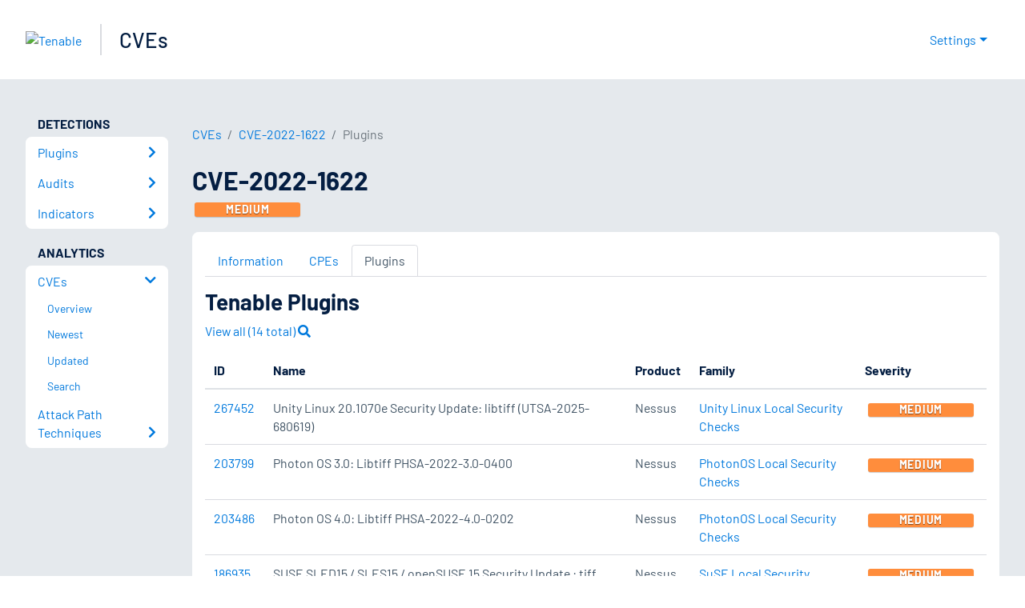

--- FILE ---
content_type: text/html; charset=utf-8
request_url: https://www.tenable.com/cve/CVE-2022-1622/plugins
body_size: 24843
content:
<!DOCTYPE html><html lang="en"><head><meta charSet="utf-8"/><title>CVE-2022-1622 Plugins<!-- --> | Tenable®</title><meta name="description" content="Plugins for CVE-2022-1622 "/><meta property="og:title" content="CVE-2022-1622 Plugins"/><meta property="og:description" content="Plugins for CVE-2022-1622 "/><meta name="twitter:title" content="CVE-2022-1622 Plugins"/><meta name="twitter:description" content="Plugins for CVE-2022-1622 "/><meta http-equiv="X-UA-Compatible" content="IE=edge,chrome=1"/><meta name="viewport" content="width=device-width, initial-scale=1"/><link rel="apple-touch-icon" sizes="180x180" href="https://www.tenable.com/themes/custom/tenable/images-new/favicons/apple-touch-icon-180x180.png"/><link rel="manifest" href="https://www.tenable.com/themes/custom/tenable/images-new/favicons/manifest.json"/><link rel="icon" href="https://www.tenable.com/themes/custom/tenable/images-new/favicons/favicon.ico" sizes="any"/><link rel="icon" href="https://www.tenable.com/themes/custom/tenable/images-new/favicons/tenable-favicon.svg" type="image/svg+xml"/><meta name="msapplication-config" content="https://www.tenable.com/themes/custom/tenable/images-new/favicons/browserconfig.xml"/><meta name="theme-color" content="#ffffff"/><link rel="canonical" href="https://www.tenable.com/cve/CVE-2022-1622/plugins"/><link rel="alternate" hrefLang="x-default" href="https://www.tenable.com/cve/CVE-2022-1622/plugins"/><link rel="alternate" hrefLang="en" href="https://www.tenable.com/cve/CVE-2022-1622/plugins"/><meta name="next-head-count" content="18"/><script type="text/javascript">window.NREUM||(NREUM={});NREUM.info = {"agent":"","beacon":"bam.nr-data.net","errorBeacon":"bam.nr-data.net","licenseKey":"5febff3e0e","applicationID":"96358297","agentToken":null,"applicationTime":180.440934,"transactionName":"MVBabEEHChVXU0IIXggab11RIBYHW1VBDkMNYEpRHCgBHkJaRU52I2EXF1AQAUltWVI8HhZZTV9aCBc=","queueTime":0,"ttGuid":"525c5e1f1f9a2742"}; (window.NREUM||(NREUM={})).init={ajax:{deny_list:["bam.nr-data.net"]},feature_flags:["soft_nav"]};(window.NREUM||(NREUM={})).loader_config={licenseKey:"5febff3e0e",applicationID:"96358297",browserID:"718381482"};;/*! For license information please see nr-loader-rum-1.308.0.min.js.LICENSE.txt */
(()=>{var e,t,r={163:(e,t,r)=>{"use strict";r.d(t,{j:()=>E});var n=r(384),i=r(1741);var a=r(2555);r(860).K7.genericEvents;const s="experimental.resources",o="register",c=e=>{if(!e||"string"!=typeof e)return!1;try{document.createDocumentFragment().querySelector(e)}catch{return!1}return!0};var d=r(2614),u=r(944),l=r(8122);const f="[data-nr-mask]",g=e=>(0,l.a)(e,(()=>{const e={feature_flags:[],experimental:{allow_registered_children:!1,resources:!1},mask_selector:"*",block_selector:"[data-nr-block]",mask_input_options:{color:!1,date:!1,"datetime-local":!1,email:!1,month:!1,number:!1,range:!1,search:!1,tel:!1,text:!1,time:!1,url:!1,week:!1,textarea:!1,select:!1,password:!0}};return{ajax:{deny_list:void 0,block_internal:!0,enabled:!0,autoStart:!0},api:{get allow_registered_children(){return e.feature_flags.includes(o)||e.experimental.allow_registered_children},set allow_registered_children(t){e.experimental.allow_registered_children=t},duplicate_registered_data:!1},browser_consent_mode:{enabled:!1},distributed_tracing:{enabled:void 0,exclude_newrelic_header:void 0,cors_use_newrelic_header:void 0,cors_use_tracecontext_headers:void 0,allowed_origins:void 0},get feature_flags(){return e.feature_flags},set feature_flags(t){e.feature_flags=t},generic_events:{enabled:!0,autoStart:!0},harvest:{interval:30},jserrors:{enabled:!0,autoStart:!0},logging:{enabled:!0,autoStart:!0},metrics:{enabled:!0,autoStart:!0},obfuscate:void 0,page_action:{enabled:!0},page_view_event:{enabled:!0,autoStart:!0},page_view_timing:{enabled:!0,autoStart:!0},performance:{capture_marks:!1,capture_measures:!1,capture_detail:!0,resources:{get enabled(){return e.feature_flags.includes(s)||e.experimental.resources},set enabled(t){e.experimental.resources=t},asset_types:[],first_party_domains:[],ignore_newrelic:!0}},privacy:{cookies_enabled:!0},proxy:{assets:void 0,beacon:void 0},session:{expiresMs:d.wk,inactiveMs:d.BB},session_replay:{autoStart:!0,enabled:!1,preload:!1,sampling_rate:10,error_sampling_rate:100,collect_fonts:!1,inline_images:!1,fix_stylesheets:!0,mask_all_inputs:!0,get mask_text_selector(){return e.mask_selector},set mask_text_selector(t){c(t)?e.mask_selector="".concat(t,",").concat(f):""===t||null===t?e.mask_selector=f:(0,u.R)(5,t)},get block_class(){return"nr-block"},get ignore_class(){return"nr-ignore"},get mask_text_class(){return"nr-mask"},get block_selector(){return e.block_selector},set block_selector(t){c(t)?e.block_selector+=",".concat(t):""!==t&&(0,u.R)(6,t)},get mask_input_options(){return e.mask_input_options},set mask_input_options(t){t&&"object"==typeof t?e.mask_input_options={...t,password:!0}:(0,u.R)(7,t)}},session_trace:{enabled:!0,autoStart:!0},soft_navigations:{enabled:!0,autoStart:!0},spa:{enabled:!0,autoStart:!0},ssl:void 0,user_actions:{enabled:!0,elementAttributes:["id","className","tagName","type"]}}})());var p=r(6154),m=r(9324);let h=0;const v={buildEnv:m.F3,distMethod:m.Xs,version:m.xv,originTime:p.WN},b={consented:!1},y={appMetadata:{},get consented(){return this.session?.state?.consent||b.consented},set consented(e){b.consented=e},customTransaction:void 0,denyList:void 0,disabled:!1,harvester:void 0,isolatedBacklog:!1,isRecording:!1,loaderType:void 0,maxBytes:3e4,obfuscator:void 0,onerror:void 0,ptid:void 0,releaseIds:{},session:void 0,timeKeeper:void 0,registeredEntities:[],jsAttributesMetadata:{bytes:0},get harvestCount(){return++h}},_=e=>{const t=(0,l.a)(e,y),r=Object.keys(v).reduce((e,t)=>(e[t]={value:v[t],writable:!1,configurable:!0,enumerable:!0},e),{});return Object.defineProperties(t,r)};var w=r(5701);const x=e=>{const t=e.startsWith("http");e+="/",r.p=t?e:"https://"+e};var R=r(7836),k=r(3241);const A={accountID:void 0,trustKey:void 0,agentID:void 0,licenseKey:void 0,applicationID:void 0,xpid:void 0},S=e=>(0,l.a)(e,A),T=new Set;function E(e,t={},r,s){let{init:o,info:c,loader_config:d,runtime:u={},exposed:l=!0}=t;if(!c){const e=(0,n.pV)();o=e.init,c=e.info,d=e.loader_config}e.init=g(o||{}),e.loader_config=S(d||{}),c.jsAttributes??={},p.bv&&(c.jsAttributes.isWorker=!0),e.info=(0,a.D)(c);const f=e.init,m=[c.beacon,c.errorBeacon];T.has(e.agentIdentifier)||(f.proxy.assets&&(x(f.proxy.assets),m.push(f.proxy.assets)),f.proxy.beacon&&m.push(f.proxy.beacon),e.beacons=[...m],function(e){const t=(0,n.pV)();Object.getOwnPropertyNames(i.W.prototype).forEach(r=>{const n=i.W.prototype[r];if("function"!=typeof n||"constructor"===n)return;let a=t[r];e[r]&&!1!==e.exposed&&"micro-agent"!==e.runtime?.loaderType&&(t[r]=(...t)=>{const n=e[r](...t);return a?a(...t):n})})}(e),(0,n.US)("activatedFeatures",w.B)),u.denyList=[...f.ajax.deny_list||[],...f.ajax.block_internal?m:[]],u.ptid=e.agentIdentifier,u.loaderType=r,e.runtime=_(u),T.has(e.agentIdentifier)||(e.ee=R.ee.get(e.agentIdentifier),e.exposed=l,(0,k.W)({agentIdentifier:e.agentIdentifier,drained:!!w.B?.[e.agentIdentifier],type:"lifecycle",name:"initialize",feature:void 0,data:e.config})),T.add(e.agentIdentifier)}},384:(e,t,r)=>{"use strict";r.d(t,{NT:()=>s,US:()=>u,Zm:()=>o,bQ:()=>d,dV:()=>c,pV:()=>l});var n=r(6154),i=r(1863),a=r(1910);const s={beacon:"bam.nr-data.net",errorBeacon:"bam.nr-data.net"};function o(){return n.gm.NREUM||(n.gm.NREUM={}),void 0===n.gm.newrelic&&(n.gm.newrelic=n.gm.NREUM),n.gm.NREUM}function c(){let e=o();return e.o||(e.o={ST:n.gm.setTimeout,SI:n.gm.setImmediate||n.gm.setInterval,CT:n.gm.clearTimeout,XHR:n.gm.XMLHttpRequest,REQ:n.gm.Request,EV:n.gm.Event,PR:n.gm.Promise,MO:n.gm.MutationObserver,FETCH:n.gm.fetch,WS:n.gm.WebSocket},(0,a.i)(...Object.values(e.o))),e}function d(e,t){let r=o();r.initializedAgents??={},t.initializedAt={ms:(0,i.t)(),date:new Date},r.initializedAgents[e]=t}function u(e,t){o()[e]=t}function l(){return function(){let e=o();const t=e.info||{};e.info={beacon:s.beacon,errorBeacon:s.errorBeacon,...t}}(),function(){let e=o();const t=e.init||{};e.init={...t}}(),c(),function(){let e=o();const t=e.loader_config||{};e.loader_config={...t}}(),o()}},782:(e,t,r)=>{"use strict";r.d(t,{T:()=>n});const n=r(860).K7.pageViewTiming},860:(e,t,r)=>{"use strict";r.d(t,{$J:()=>u,K7:()=>c,P3:()=>d,XX:()=>i,Yy:()=>o,df:()=>a,qY:()=>n,v4:()=>s});const n="events",i="jserrors",a="browser/blobs",s="rum",o="browser/logs",c={ajax:"ajax",genericEvents:"generic_events",jserrors:i,logging:"logging",metrics:"metrics",pageAction:"page_action",pageViewEvent:"page_view_event",pageViewTiming:"page_view_timing",sessionReplay:"session_replay",sessionTrace:"session_trace",softNav:"soft_navigations",spa:"spa"},d={[c.pageViewEvent]:1,[c.pageViewTiming]:2,[c.metrics]:3,[c.jserrors]:4,[c.spa]:5,[c.ajax]:6,[c.sessionTrace]:7,[c.softNav]:8,[c.sessionReplay]:9,[c.logging]:10,[c.genericEvents]:11},u={[c.pageViewEvent]:s,[c.pageViewTiming]:n,[c.ajax]:n,[c.spa]:n,[c.softNav]:n,[c.metrics]:i,[c.jserrors]:i,[c.sessionTrace]:a,[c.sessionReplay]:a,[c.logging]:o,[c.genericEvents]:"ins"}},944:(e,t,r)=>{"use strict";r.d(t,{R:()=>i});var n=r(3241);function i(e,t){"function"==typeof console.debug&&(console.debug("New Relic Warning: https://github.com/newrelic/newrelic-browser-agent/blob/main/docs/warning-codes.md#".concat(e),t),(0,n.W)({agentIdentifier:null,drained:null,type:"data",name:"warn",feature:"warn",data:{code:e,secondary:t}}))}},1687:(e,t,r)=>{"use strict";r.d(t,{Ak:()=>d,Ze:()=>f,x3:()=>u});var n=r(3241),i=r(7836),a=r(3606),s=r(860),o=r(2646);const c={};function d(e,t){const r={staged:!1,priority:s.P3[t]||0};l(e),c[e].get(t)||c[e].set(t,r)}function u(e,t){e&&c[e]&&(c[e].get(t)&&c[e].delete(t),p(e,t,!1),c[e].size&&g(e))}function l(e){if(!e)throw new Error("agentIdentifier required");c[e]||(c[e]=new Map)}function f(e="",t="feature",r=!1){if(l(e),!e||!c[e].get(t)||r)return p(e,t);c[e].get(t).staged=!0,g(e)}function g(e){const t=Array.from(c[e]);t.every(([e,t])=>t.staged)&&(t.sort((e,t)=>e[1].priority-t[1].priority),t.forEach(([t])=>{c[e].delete(t),p(e,t)}))}function p(e,t,r=!0){const s=e?i.ee.get(e):i.ee,c=a.i.handlers;if(!s.aborted&&s.backlog&&c){if((0,n.W)({agentIdentifier:e,type:"lifecycle",name:"drain",feature:t}),r){const e=s.backlog[t],r=c[t];if(r){for(let t=0;e&&t<e.length;++t)m(e[t],r);Object.entries(r).forEach(([e,t])=>{Object.values(t||{}).forEach(t=>{t[0]?.on&&t[0]?.context()instanceof o.y&&t[0].on(e,t[1])})})}}s.isolatedBacklog||delete c[t],s.backlog[t]=null,s.emit("drain-"+t,[])}}function m(e,t){var r=e[1];Object.values(t[r]||{}).forEach(t=>{var r=e[0];if(t[0]===r){var n=t[1],i=e[3],a=e[2];n.apply(i,a)}})}},1738:(e,t,r)=>{"use strict";r.d(t,{U:()=>g,Y:()=>f});var n=r(3241),i=r(9908),a=r(1863),s=r(944),o=r(5701),c=r(3969),d=r(8362),u=r(860),l=r(4261);function f(e,t,r,a){const f=a||r;!f||f[e]&&f[e]!==d.d.prototype[e]||(f[e]=function(){(0,i.p)(c.xV,["API/"+e+"/called"],void 0,u.K7.metrics,r.ee),(0,n.W)({agentIdentifier:r.agentIdentifier,drained:!!o.B?.[r.agentIdentifier],type:"data",name:"api",feature:l.Pl+e,data:{}});try{return t.apply(this,arguments)}catch(e){(0,s.R)(23,e)}})}function g(e,t,r,n,s){const o=e.info;null===r?delete o.jsAttributes[t]:o.jsAttributes[t]=r,(s||null===r)&&(0,i.p)(l.Pl+n,[(0,a.t)(),t,r],void 0,"session",e.ee)}},1741:(e,t,r)=>{"use strict";r.d(t,{W:()=>a});var n=r(944),i=r(4261);class a{#e(e,...t){if(this[e]!==a.prototype[e])return this[e](...t);(0,n.R)(35,e)}addPageAction(e,t){return this.#e(i.hG,e,t)}register(e){return this.#e(i.eY,e)}recordCustomEvent(e,t){return this.#e(i.fF,e,t)}setPageViewName(e,t){return this.#e(i.Fw,e,t)}setCustomAttribute(e,t,r){return this.#e(i.cD,e,t,r)}noticeError(e,t){return this.#e(i.o5,e,t)}setUserId(e,t=!1){return this.#e(i.Dl,e,t)}setApplicationVersion(e){return this.#e(i.nb,e)}setErrorHandler(e){return this.#e(i.bt,e)}addRelease(e,t){return this.#e(i.k6,e,t)}log(e,t){return this.#e(i.$9,e,t)}start(){return this.#e(i.d3)}finished(e){return this.#e(i.BL,e)}recordReplay(){return this.#e(i.CH)}pauseReplay(){return this.#e(i.Tb)}addToTrace(e){return this.#e(i.U2,e)}setCurrentRouteName(e){return this.#e(i.PA,e)}interaction(e){return this.#e(i.dT,e)}wrapLogger(e,t,r){return this.#e(i.Wb,e,t,r)}measure(e,t){return this.#e(i.V1,e,t)}consent(e){return this.#e(i.Pv,e)}}},1863:(e,t,r)=>{"use strict";function n(){return Math.floor(performance.now())}r.d(t,{t:()=>n})},1910:(e,t,r)=>{"use strict";r.d(t,{i:()=>a});var n=r(944);const i=new Map;function a(...e){return e.every(e=>{if(i.has(e))return i.get(e);const t="function"==typeof e?e.toString():"",r=t.includes("[native code]"),a=t.includes("nrWrapper");return r||a||(0,n.R)(64,e?.name||t),i.set(e,r),r})}},2555:(e,t,r)=>{"use strict";r.d(t,{D:()=>o,f:()=>s});var n=r(384),i=r(8122);const a={beacon:n.NT.beacon,errorBeacon:n.NT.errorBeacon,licenseKey:void 0,applicationID:void 0,sa:void 0,queueTime:void 0,applicationTime:void 0,ttGuid:void 0,user:void 0,account:void 0,product:void 0,extra:void 0,jsAttributes:{},userAttributes:void 0,atts:void 0,transactionName:void 0,tNamePlain:void 0};function s(e){try{return!!e.licenseKey&&!!e.errorBeacon&&!!e.applicationID}catch(e){return!1}}const o=e=>(0,i.a)(e,a)},2614:(e,t,r)=>{"use strict";r.d(t,{BB:()=>s,H3:()=>n,g:()=>d,iL:()=>c,tS:()=>o,uh:()=>i,wk:()=>a});const n="NRBA",i="SESSION",a=144e5,s=18e5,o={STARTED:"session-started",PAUSE:"session-pause",RESET:"session-reset",RESUME:"session-resume",UPDATE:"session-update"},c={SAME_TAB:"same-tab",CROSS_TAB:"cross-tab"},d={OFF:0,FULL:1,ERROR:2}},2646:(e,t,r)=>{"use strict";r.d(t,{y:()=>n});class n{constructor(e){this.contextId=e}}},2843:(e,t,r)=>{"use strict";r.d(t,{G:()=>a,u:()=>i});var n=r(3878);function i(e,t=!1,r,i){(0,n.DD)("visibilitychange",function(){if(t)return void("hidden"===document.visibilityState&&e());e(document.visibilityState)},r,i)}function a(e,t,r){(0,n.sp)("pagehide",e,t,r)}},3241:(e,t,r)=>{"use strict";r.d(t,{W:()=>a});var n=r(6154);const i="newrelic";function a(e={}){try{n.gm.dispatchEvent(new CustomEvent(i,{detail:e}))}catch(e){}}},3606:(e,t,r)=>{"use strict";r.d(t,{i:()=>a});var n=r(9908);a.on=s;var i=a.handlers={};function a(e,t,r,a){s(a||n.d,i,e,t,r)}function s(e,t,r,i,a){a||(a="feature"),e||(e=n.d);var s=t[a]=t[a]||{};(s[r]=s[r]||[]).push([e,i])}},3878:(e,t,r)=>{"use strict";function n(e,t){return{capture:e,passive:!1,signal:t}}function i(e,t,r=!1,i){window.addEventListener(e,t,n(r,i))}function a(e,t,r=!1,i){document.addEventListener(e,t,n(r,i))}r.d(t,{DD:()=>a,jT:()=>n,sp:()=>i})},3969:(e,t,r)=>{"use strict";r.d(t,{TZ:()=>n,XG:()=>o,rs:()=>i,xV:()=>s,z_:()=>a});const n=r(860).K7.metrics,i="sm",a="cm",s="storeSupportabilityMetrics",o="storeEventMetrics"},4234:(e,t,r)=>{"use strict";r.d(t,{W:()=>a});var n=r(7836),i=r(1687);class a{constructor(e,t){this.agentIdentifier=e,this.ee=n.ee.get(e),this.featureName=t,this.blocked=!1}deregisterDrain(){(0,i.x3)(this.agentIdentifier,this.featureName)}}},4261:(e,t,r)=>{"use strict";r.d(t,{$9:()=>d,BL:()=>o,CH:()=>g,Dl:()=>_,Fw:()=>y,PA:()=>h,Pl:()=>n,Pv:()=>k,Tb:()=>l,U2:()=>a,V1:()=>R,Wb:()=>x,bt:()=>b,cD:()=>v,d3:()=>w,dT:()=>c,eY:()=>p,fF:()=>f,hG:()=>i,k6:()=>s,nb:()=>m,o5:()=>u});const n="api-",i="addPageAction",a="addToTrace",s="addRelease",o="finished",c="interaction",d="log",u="noticeError",l="pauseReplay",f="recordCustomEvent",g="recordReplay",p="register",m="setApplicationVersion",h="setCurrentRouteName",v="setCustomAttribute",b="setErrorHandler",y="setPageViewName",_="setUserId",w="start",x="wrapLogger",R="measure",k="consent"},5289:(e,t,r)=>{"use strict";r.d(t,{GG:()=>s,Qr:()=>c,sB:()=>o});var n=r(3878),i=r(6389);function a(){return"undefined"==typeof document||"complete"===document.readyState}function s(e,t){if(a())return e();const r=(0,i.J)(e),s=setInterval(()=>{a()&&(clearInterval(s),r())},500);(0,n.sp)("load",r,t)}function o(e){if(a())return e();(0,n.DD)("DOMContentLoaded",e)}function c(e){if(a())return e();(0,n.sp)("popstate",e)}},5607:(e,t,r)=>{"use strict";r.d(t,{W:()=>n});const n=(0,r(9566).bz)()},5701:(e,t,r)=>{"use strict";r.d(t,{B:()=>a,t:()=>s});var n=r(3241);const i=new Set,a={};function s(e,t){const r=t.agentIdentifier;a[r]??={},e&&"object"==typeof e&&(i.has(r)||(t.ee.emit("rumresp",[e]),a[r]=e,i.add(r),(0,n.W)({agentIdentifier:r,loaded:!0,drained:!0,type:"lifecycle",name:"load",feature:void 0,data:e})))}},6154:(e,t,r)=>{"use strict";r.d(t,{OF:()=>c,RI:()=>i,WN:()=>u,bv:()=>a,eN:()=>l,gm:()=>s,mw:()=>o,sb:()=>d});var n=r(1863);const i="undefined"!=typeof window&&!!window.document,a="undefined"!=typeof WorkerGlobalScope&&("undefined"!=typeof self&&self instanceof WorkerGlobalScope&&self.navigator instanceof WorkerNavigator||"undefined"!=typeof globalThis&&globalThis instanceof WorkerGlobalScope&&globalThis.navigator instanceof WorkerNavigator),s=i?window:"undefined"!=typeof WorkerGlobalScope&&("undefined"!=typeof self&&self instanceof WorkerGlobalScope&&self||"undefined"!=typeof globalThis&&globalThis instanceof WorkerGlobalScope&&globalThis),o=Boolean("hidden"===s?.document?.visibilityState),c=/iPad|iPhone|iPod/.test(s.navigator?.userAgent),d=c&&"undefined"==typeof SharedWorker,u=((()=>{const e=s.navigator?.userAgent?.match(/Firefox[/\s](\d+\.\d+)/);Array.isArray(e)&&e.length>=2&&e[1]})(),Date.now()-(0,n.t)()),l=()=>"undefined"!=typeof PerformanceNavigationTiming&&s?.performance?.getEntriesByType("navigation")?.[0]?.responseStart},6389:(e,t,r)=>{"use strict";function n(e,t=500,r={}){const n=r?.leading||!1;let i;return(...r)=>{n&&void 0===i&&(e.apply(this,r),i=setTimeout(()=>{i=clearTimeout(i)},t)),n||(clearTimeout(i),i=setTimeout(()=>{e.apply(this,r)},t))}}function i(e){let t=!1;return(...r)=>{t||(t=!0,e.apply(this,r))}}r.d(t,{J:()=>i,s:()=>n})},6630:(e,t,r)=>{"use strict";r.d(t,{T:()=>n});const n=r(860).K7.pageViewEvent},7699:(e,t,r)=>{"use strict";r.d(t,{It:()=>a,KC:()=>o,No:()=>i,qh:()=>s});var n=r(860);const i=16e3,a=1e6,s="SESSION_ERROR",o={[n.K7.logging]:!0,[n.K7.genericEvents]:!1,[n.K7.jserrors]:!1,[n.K7.ajax]:!1}},7836:(e,t,r)=>{"use strict";r.d(t,{P:()=>o,ee:()=>c});var n=r(384),i=r(8990),a=r(2646),s=r(5607);const o="nr@context:".concat(s.W),c=function e(t,r){var n={},s={},u={},l=!1;try{l=16===r.length&&d.initializedAgents?.[r]?.runtime.isolatedBacklog}catch(e){}var f={on:p,addEventListener:p,removeEventListener:function(e,t){var r=n[e];if(!r)return;for(var i=0;i<r.length;i++)r[i]===t&&r.splice(i,1)},emit:function(e,r,n,i,a){!1!==a&&(a=!0);if(c.aborted&&!i)return;t&&a&&t.emit(e,r,n);var o=g(n);m(e).forEach(e=>{e.apply(o,r)});var d=v()[s[e]];d&&d.push([f,e,r,o]);return o},get:h,listeners:m,context:g,buffer:function(e,t){const r=v();if(t=t||"feature",f.aborted)return;Object.entries(e||{}).forEach(([e,n])=>{s[n]=t,t in r||(r[t]=[])})},abort:function(){f._aborted=!0,Object.keys(f.backlog).forEach(e=>{delete f.backlog[e]})},isBuffering:function(e){return!!v()[s[e]]},debugId:r,backlog:l?{}:t&&"object"==typeof t.backlog?t.backlog:{},isolatedBacklog:l};return Object.defineProperty(f,"aborted",{get:()=>{let e=f._aborted||!1;return e||(t&&(e=t.aborted),e)}}),f;function g(e){return e&&e instanceof a.y?e:e?(0,i.I)(e,o,()=>new a.y(o)):new a.y(o)}function p(e,t){n[e]=m(e).concat(t)}function m(e){return n[e]||[]}function h(t){return u[t]=u[t]||e(f,t)}function v(){return f.backlog}}(void 0,"globalEE"),d=(0,n.Zm)();d.ee||(d.ee=c)},8122:(e,t,r)=>{"use strict";r.d(t,{a:()=>i});var n=r(944);function i(e,t){try{if(!e||"object"!=typeof e)return(0,n.R)(3);if(!t||"object"!=typeof t)return(0,n.R)(4);const r=Object.create(Object.getPrototypeOf(t),Object.getOwnPropertyDescriptors(t)),a=0===Object.keys(r).length?e:r;for(let s in a)if(void 0!==e[s])try{if(null===e[s]){r[s]=null;continue}Array.isArray(e[s])&&Array.isArray(t[s])?r[s]=Array.from(new Set([...e[s],...t[s]])):"object"==typeof e[s]&&"object"==typeof t[s]?r[s]=i(e[s],t[s]):r[s]=e[s]}catch(e){r[s]||(0,n.R)(1,e)}return r}catch(e){(0,n.R)(2,e)}}},8362:(e,t,r)=>{"use strict";r.d(t,{d:()=>a});var n=r(9566),i=r(1741);class a extends i.W{agentIdentifier=(0,n.LA)(16)}},8374:(e,t,r)=>{r.nc=(()=>{try{return document?.currentScript?.nonce}catch(e){}return""})()},8990:(e,t,r)=>{"use strict";r.d(t,{I:()=>i});var n=Object.prototype.hasOwnProperty;function i(e,t,r){if(n.call(e,t))return e[t];var i=r();if(Object.defineProperty&&Object.keys)try{return Object.defineProperty(e,t,{value:i,writable:!0,enumerable:!1}),i}catch(e){}return e[t]=i,i}},9324:(e,t,r)=>{"use strict";r.d(t,{F3:()=>i,Xs:()=>a,xv:()=>n});const n="1.308.0",i="PROD",a="CDN"},9566:(e,t,r)=>{"use strict";r.d(t,{LA:()=>o,bz:()=>s});var n=r(6154);const i="xxxxxxxx-xxxx-4xxx-yxxx-xxxxxxxxxxxx";function a(e,t){return e?15&e[t]:16*Math.random()|0}function s(){const e=n.gm?.crypto||n.gm?.msCrypto;let t,r=0;return e&&e.getRandomValues&&(t=e.getRandomValues(new Uint8Array(30))),i.split("").map(e=>"x"===e?a(t,r++).toString(16):"y"===e?(3&a()|8).toString(16):e).join("")}function o(e){const t=n.gm?.crypto||n.gm?.msCrypto;let r,i=0;t&&t.getRandomValues&&(r=t.getRandomValues(new Uint8Array(e)));const s=[];for(var o=0;o<e;o++)s.push(a(r,i++).toString(16));return s.join("")}},9908:(e,t,r)=>{"use strict";r.d(t,{d:()=>n,p:()=>i});var n=r(7836).ee.get("handle");function i(e,t,r,i,a){a?(a.buffer([e],i),a.emit(e,t,r)):(n.buffer([e],i),n.emit(e,t,r))}}},n={};function i(e){var t=n[e];if(void 0!==t)return t.exports;var a=n[e]={exports:{}};return r[e](a,a.exports,i),a.exports}i.m=r,i.d=(e,t)=>{for(var r in t)i.o(t,r)&&!i.o(e,r)&&Object.defineProperty(e,r,{enumerable:!0,get:t[r]})},i.f={},i.e=e=>Promise.all(Object.keys(i.f).reduce((t,r)=>(i.f[r](e,t),t),[])),i.u=e=>"nr-rum-1.308.0.min.js",i.o=(e,t)=>Object.prototype.hasOwnProperty.call(e,t),e={},t="NRBA-1.308.0.PROD:",i.l=(r,n,a,s)=>{if(e[r])e[r].push(n);else{var o,c;if(void 0!==a)for(var d=document.getElementsByTagName("script"),u=0;u<d.length;u++){var l=d[u];if(l.getAttribute("src")==r||l.getAttribute("data-webpack")==t+a){o=l;break}}if(!o){c=!0;var f={296:"sha512-+MIMDsOcckGXa1EdWHqFNv7P+JUkd5kQwCBr3KE6uCvnsBNUrdSt4a/3/L4j4TxtnaMNjHpza2/erNQbpacJQA=="};(o=document.createElement("script")).charset="utf-8",i.nc&&o.setAttribute("nonce",i.nc),o.setAttribute("data-webpack",t+a),o.src=r,0!==o.src.indexOf(window.location.origin+"/")&&(o.crossOrigin="anonymous"),f[s]&&(o.integrity=f[s])}e[r]=[n];var g=(t,n)=>{o.onerror=o.onload=null,clearTimeout(p);var i=e[r];if(delete e[r],o.parentNode&&o.parentNode.removeChild(o),i&&i.forEach(e=>e(n)),t)return t(n)},p=setTimeout(g.bind(null,void 0,{type:"timeout",target:o}),12e4);o.onerror=g.bind(null,o.onerror),o.onload=g.bind(null,o.onload),c&&document.head.appendChild(o)}},i.r=e=>{"undefined"!=typeof Symbol&&Symbol.toStringTag&&Object.defineProperty(e,Symbol.toStringTag,{value:"Module"}),Object.defineProperty(e,"__esModule",{value:!0})},i.p="https://js-agent.newrelic.com/",(()=>{var e={374:0,840:0};i.f.j=(t,r)=>{var n=i.o(e,t)?e[t]:void 0;if(0!==n)if(n)r.push(n[2]);else{var a=new Promise((r,i)=>n=e[t]=[r,i]);r.push(n[2]=a);var s=i.p+i.u(t),o=new Error;i.l(s,r=>{if(i.o(e,t)&&(0!==(n=e[t])&&(e[t]=void 0),n)){var a=r&&("load"===r.type?"missing":r.type),s=r&&r.target&&r.target.src;o.message="Loading chunk "+t+" failed: ("+a+": "+s+")",o.name="ChunkLoadError",o.type=a,o.request=s,n[1](o)}},"chunk-"+t,t)}};var t=(t,r)=>{var n,a,[s,o,c]=r,d=0;if(s.some(t=>0!==e[t])){for(n in o)i.o(o,n)&&(i.m[n]=o[n]);if(c)c(i)}for(t&&t(r);d<s.length;d++)a=s[d],i.o(e,a)&&e[a]&&e[a][0](),e[a]=0},r=self["webpackChunk:NRBA-1.308.0.PROD"]=self["webpackChunk:NRBA-1.308.0.PROD"]||[];r.forEach(t.bind(null,0)),r.push=t.bind(null,r.push.bind(r))})(),(()=>{"use strict";i(8374);var e=i(8362),t=i(860);const r=Object.values(t.K7);var n=i(163);var a=i(9908),s=i(1863),o=i(4261),c=i(1738);var d=i(1687),u=i(4234),l=i(5289),f=i(6154),g=i(944),p=i(384);const m=e=>f.RI&&!0===e?.privacy.cookies_enabled;function h(e){return!!(0,p.dV)().o.MO&&m(e)&&!0===e?.session_trace.enabled}var v=i(6389),b=i(7699);class y extends u.W{constructor(e,t){super(e.agentIdentifier,t),this.agentRef=e,this.abortHandler=void 0,this.featAggregate=void 0,this.loadedSuccessfully=void 0,this.onAggregateImported=new Promise(e=>{this.loadedSuccessfully=e}),this.deferred=Promise.resolve(),!1===e.init[this.featureName].autoStart?this.deferred=new Promise((t,r)=>{this.ee.on("manual-start-all",(0,v.J)(()=>{(0,d.Ak)(e.agentIdentifier,this.featureName),t()}))}):(0,d.Ak)(e.agentIdentifier,t)}importAggregator(e,t,r={}){if(this.featAggregate)return;const n=async()=>{let n;await this.deferred;try{if(m(e.init)){const{setupAgentSession:t}=await i.e(296).then(i.bind(i,3305));n=t(e)}}catch(e){(0,g.R)(20,e),this.ee.emit("internal-error",[e]),(0,a.p)(b.qh,[e],void 0,this.featureName,this.ee)}try{if(!this.#t(this.featureName,n,e.init))return(0,d.Ze)(this.agentIdentifier,this.featureName),void this.loadedSuccessfully(!1);const{Aggregate:i}=await t();this.featAggregate=new i(e,r),e.runtime.harvester.initializedAggregates.push(this.featAggregate),this.loadedSuccessfully(!0)}catch(e){(0,g.R)(34,e),this.abortHandler?.(),(0,d.Ze)(this.agentIdentifier,this.featureName,!0),this.loadedSuccessfully(!1),this.ee&&this.ee.abort()}};f.RI?(0,l.GG)(()=>n(),!0):n()}#t(e,r,n){if(this.blocked)return!1;switch(e){case t.K7.sessionReplay:return h(n)&&!!r;case t.K7.sessionTrace:return!!r;default:return!0}}}var _=i(6630),w=i(2614),x=i(3241);class R extends y{static featureName=_.T;constructor(e){var t;super(e,_.T),this.setupInspectionEvents(e.agentIdentifier),t=e,(0,c.Y)(o.Fw,function(e,r){"string"==typeof e&&("/"!==e.charAt(0)&&(e="/"+e),t.runtime.customTransaction=(r||"http://custom.transaction")+e,(0,a.p)(o.Pl+o.Fw,[(0,s.t)()],void 0,void 0,t.ee))},t),this.importAggregator(e,()=>i.e(296).then(i.bind(i,3943)))}setupInspectionEvents(e){const t=(t,r)=>{t&&(0,x.W)({agentIdentifier:e,timeStamp:t.timeStamp,loaded:"complete"===t.target.readyState,type:"window",name:r,data:t.target.location+""})};(0,l.sB)(e=>{t(e,"DOMContentLoaded")}),(0,l.GG)(e=>{t(e,"load")}),(0,l.Qr)(e=>{t(e,"navigate")}),this.ee.on(w.tS.UPDATE,(t,r)=>{(0,x.W)({agentIdentifier:e,type:"lifecycle",name:"session",data:r})})}}class k extends e.d{constructor(e){var t;(super(),f.gm)?(this.features={},(0,p.bQ)(this.agentIdentifier,this),this.desiredFeatures=new Set(e.features||[]),this.desiredFeatures.add(R),(0,n.j)(this,e,e.loaderType||"agent"),t=this,(0,c.Y)(o.cD,function(e,r,n=!1){if("string"==typeof e){if(["string","number","boolean"].includes(typeof r)||null===r)return(0,c.U)(t,e,r,o.cD,n);(0,g.R)(40,typeof r)}else(0,g.R)(39,typeof e)},t),function(e){(0,c.Y)(o.Dl,function(t,r=!1){if("string"!=typeof t&&null!==t)return void(0,g.R)(41,typeof t);const n=e.info.jsAttributes["enduser.id"];r&&null!=n&&n!==t?(0,a.p)(o.Pl+"setUserIdAndResetSession",[t],void 0,"session",e.ee):(0,c.U)(e,"enduser.id",t,o.Dl,!0)},e)}(this),function(e){(0,c.Y)(o.nb,function(t){if("string"==typeof t||null===t)return(0,c.U)(e,"application.version",t,o.nb,!1);(0,g.R)(42,typeof t)},e)}(this),function(e){(0,c.Y)(o.d3,function(){e.ee.emit("manual-start-all")},e)}(this),function(e){(0,c.Y)(o.Pv,function(t=!0){if("boolean"==typeof t){if((0,a.p)(o.Pl+o.Pv,[t],void 0,"session",e.ee),e.runtime.consented=t,t){const t=e.features.page_view_event;t.onAggregateImported.then(e=>{const r=t.featAggregate;e&&!r.sentRum&&r.sendRum()})}}else(0,g.R)(65,typeof t)},e)}(this),this.run()):(0,g.R)(21)}get config(){return{info:this.info,init:this.init,loader_config:this.loader_config,runtime:this.runtime}}get api(){return this}run(){try{const e=function(e){const t={};return r.forEach(r=>{t[r]=!!e[r]?.enabled}),t}(this.init),n=[...this.desiredFeatures];n.sort((e,r)=>t.P3[e.featureName]-t.P3[r.featureName]),n.forEach(r=>{if(!e[r.featureName]&&r.featureName!==t.K7.pageViewEvent)return;if(r.featureName===t.K7.spa)return void(0,g.R)(67);const n=function(e){switch(e){case t.K7.ajax:return[t.K7.jserrors];case t.K7.sessionTrace:return[t.K7.ajax,t.K7.pageViewEvent];case t.K7.sessionReplay:return[t.K7.sessionTrace];case t.K7.pageViewTiming:return[t.K7.pageViewEvent];default:return[]}}(r.featureName).filter(e=>!(e in this.features));n.length>0&&(0,g.R)(36,{targetFeature:r.featureName,missingDependencies:n}),this.features[r.featureName]=new r(this)})}catch(e){(0,g.R)(22,e);for(const e in this.features)this.features[e].abortHandler?.();const t=(0,p.Zm)();delete t.initializedAgents[this.agentIdentifier]?.features,delete this.sharedAggregator;return t.ee.get(this.agentIdentifier).abort(),!1}}}var A=i(2843),S=i(782);class T extends y{static featureName=S.T;constructor(e){super(e,S.T),f.RI&&((0,A.u)(()=>(0,a.p)("docHidden",[(0,s.t)()],void 0,S.T,this.ee),!0),(0,A.G)(()=>(0,a.p)("winPagehide",[(0,s.t)()],void 0,S.T,this.ee)),this.importAggregator(e,()=>i.e(296).then(i.bind(i,2117))))}}var E=i(3969);class I extends y{static featureName=E.TZ;constructor(e){super(e,E.TZ),f.RI&&document.addEventListener("securitypolicyviolation",e=>{(0,a.p)(E.xV,["Generic/CSPViolation/Detected"],void 0,this.featureName,this.ee)}),this.importAggregator(e,()=>i.e(296).then(i.bind(i,9623)))}}new k({features:[R,T,I],loaderType:"lite"})})()})();</script><link data-next-font="size-adjust" rel="preconnect" href="/" crossorigin="anonymous"/><link nonce="nonce-ZTE1N2NiYTMtM2UxNi00NTkxLWJiZmYtZGViZGE4ZDA1OGNl" rel="preload" href="/_next/static/css/f64f458b52d7603e.css" as="style"/><link nonce="nonce-ZTE1N2NiYTMtM2UxNi00NTkxLWJiZmYtZGViZGE4ZDA1OGNl" rel="stylesheet" href="/_next/static/css/f64f458b52d7603e.css" data-n-g=""/><noscript data-n-css="nonce-ZTE1N2NiYTMtM2UxNi00NTkxLWJiZmYtZGViZGE4ZDA1OGNl"></noscript><script defer="" nonce="nonce-ZTE1N2NiYTMtM2UxNi00NTkxLWJiZmYtZGViZGE4ZDA1OGNl" nomodule="" src="/_next/static/chunks/polyfills-42372ed130431b0a.js"></script><script src="/_next/static/chunks/webpack-a707e99c69361791.js" nonce="nonce-ZTE1N2NiYTMtM2UxNi00NTkxLWJiZmYtZGViZGE4ZDA1OGNl" defer=""></script><script src="/_next/static/chunks/framework-945b357d4a851f4b.js" nonce="nonce-ZTE1N2NiYTMtM2UxNi00NTkxLWJiZmYtZGViZGE4ZDA1OGNl" defer=""></script><script src="/_next/static/chunks/main-edb6c6ae4d2c9a4e.js" nonce="nonce-ZTE1N2NiYTMtM2UxNi00NTkxLWJiZmYtZGViZGE4ZDA1OGNl" defer=""></script><script src="/_next/static/chunks/pages/_app-c2fed72ae12d2a37.js" nonce="nonce-ZTE1N2NiYTMtM2UxNi00NTkxLWJiZmYtZGViZGE4ZDA1OGNl" defer=""></script><script src="/_next/static/chunks/pages/cve/%5Bid%5D/plugins-d60450afb2cabc67.js" nonce="nonce-ZTE1N2NiYTMtM2UxNi00NTkxLWJiZmYtZGViZGE4ZDA1OGNl" defer=""></script><script src="/_next/static/ENp9mxi733RHwMk9MX4LV/_buildManifest.js" nonce="nonce-ZTE1N2NiYTMtM2UxNi00NTkxLWJiZmYtZGViZGE4ZDA1OGNl" defer=""></script><script src="/_next/static/ENp9mxi733RHwMk9MX4LV/_ssgManifest.js" nonce="nonce-ZTE1N2NiYTMtM2UxNi00NTkxLWJiZmYtZGViZGE4ZDA1OGNl" defer=""></script></head><body data-base-url="https://www.tenable.com" data-ga4-tracking-id=""><div id="__next"><div class="app__wrapper"><header class="banner"><div class="nav-wrapper"><ul class="list-inline nav-brand"><li class="list-inline-item"><a href="https://www.tenable.com"><img class="logo" src="https://www.tenable.com/themes/custom/tenable/img/logo.png" alt="Tenable"/></a></li><li class="list-inline-item"><a class="app-name" href="https://www.tenable.com/cve">CVEs</a></li></ul><ul class="nav-dropdown nav"><li class="d-none d-md-block dropdown nav-item"><a aria-haspopup="true" href="#" class="dropdown-toggle nav-link" aria-expanded="false">Settings</a><div tabindex="-1" role="menu" aria-hidden="true" class="dropdown-menu dropdown-menu-right"><h6 tabindex="-1" class="dropdown-header">Links</h6><a href="https://cloud.tenable.com" role="menuitem" class="dropdown-item">Tenable Cloud<!-- --> <i class="fas fa-external-link-alt external-link"></i></a><a href="https://community.tenable.com/login" role="menuitem" class="dropdown-item">Tenable Community &amp; Support<!-- --> <i class="fas fa-external-link-alt external-link"></i></a><a href="https://university.tenable.com/lms/index.php?r=site/sso&amp;sso_type=saml" role="menuitem" class="dropdown-item">Tenable University<!-- --> <i class="fas fa-external-link-alt external-link"></i></a><div tabindex="-1" class="dropdown-divider"></div><span tabindex="-1" class="dropdown-item-text"><div class="d-flex justify-content-between toggle-btn-group flex-column"><div class="label mb-2">Severity<!-- --> <i class="fas fa-info-circle" id="preferredSeverity"></i></div><div role="group" class="btn-group-sm btn-group"><button type="button" class="toggle-btn btn btn-outline-primary">CVSS v2</button><button type="button" class="toggle-btn btn btn-outline-primary">CVSS v3</button><button type="button" class="toggle-btn btn btn-outline-primary active">CVSS v4</button></div></div></span><div tabindex="-1" class="dropdown-divider"></div><span tabindex="-1" class="dropdown-item-text"><div class="d-flex justify-content-between toggle-btn-group flex-row"><div class="label">Theme</div><div role="group" class="ml-3 btn-group-sm btn-group"><button type="button" class="toggle-btn btn btn-outline-primary active">Light</button><button type="button" class="toggle-btn btn btn-outline-primary">Dark</button><button type="button" class="toggle-btn btn btn-outline-primary">Auto</button></div></div></span><div tabindex="-1" class="dropdown-divider"></div><button type="button" tabindex="0" role="menuitem" class="dropdown-item-link dropdown-item">Help</button></div></li></ul><div class="d-block d-md-none"><button type="button" aria-label="Toggle Overlay" class="btn btn-link nav-toggle"><i class="fas fa-bars fa-2x"></i></button></div></div></header><div class="mobile-nav closed"><ul class="flex-column nav"><li class="mobile-header nav-item"><a href="https://www.tenable.com" class="float-left nav-link"><img class="logo" src="https://www.tenable.com/themes/custom/tenable/img/logo-teal.png" alt="Tenable"/></a><a class="float-right mr-2 nav-link"><i class="fas fa-times fa-lg"></i></a></li><li class="nav-item"><a class="nav-link">Plugins<i class="float-right mt-1 fas fa-chevron-right"></i></a></li><div class="collapse"><div class="mobile-collapse"><li class="nav-item"><a class="nav-link " href="https://www.tenable.com/plugins">Overview</a></li><li class="nav-item"><a class="nav-link " href="https://www.tenable.com/plugins/pipeline">Plugins Pipeline</a></li><li class="nav-item"><a class="nav-link " href="https://www.tenable.com/plugins/newest">Newest</a></li><li class="nav-item"><a class="nav-link " href="https://www.tenable.com/plugins/updated">Updated</a></li><li class="nav-item"><a class="nav-link " href="https://www.tenable.com/plugins/search">Search</a></li><li class="nav-item"><a class="nav-link " href="https://www.tenable.com/plugins/nessus/families?type=nessus">Nessus Families</a></li><li class="nav-item"><a class="nav-link " href="https://www.tenable.com/plugins/was/families?type=was">WAS Families</a></li><li class="nav-item"><a class="nav-link " href="https://www.tenable.com/plugins/nnm/families?type=nnm">NNM Families</a></li><li class="no-capitalize nav-item"><a class="nav-link " href="https://www.tenable.com/plugins/ot/families?type=ot">Tenable OT Security Families</a></li><li class="nav-item"><a class="nav-link " href="https://www.tenable.com/plugins/families/about">About Plugin Families</a></li><li class="nav-item"><a class="nav-link " href="https://www.tenable.com/plugins/release-notes">Release Notes</a></li></div></div><li class="nav-item"><a class="nav-link">Audits<i class="float-right mt-1 fas fa-chevron-right"></i></a></li><div class="collapse"><div class="mobile-collapse"><li class="nav-item"><a class="nav-link " href="https://www.tenable.com/audits">Overview</a></li><li class="nav-item"><a class="nav-link " href="https://www.tenable.com/audits/newest">Newest</a></li><li class="nav-item"><a class="nav-link " href="https://www.tenable.com/audits/updated">Updated</a></li><li class="nav-item"><a class="nav-link " href="https://www.tenable.com/audits/search">Search Audit Files</a></li><li class="nav-item"><a class="nav-link " href="https://www.tenable.com/audits/items/search">Search Items</a></li><li class="nav-item"><a class="nav-link " href="https://www.tenable.com/audits/references">References</a></li><li class="nav-item"><a class="nav-link " href="https://www.tenable.com/audits/authorities">Authorities</a></li><li class="nav-item"><a class="nav-link " href="https://www.tenable.com/audits/documentation">Documentation</a></li><li class="nav-item"><a class="nav-link " href="https://www.tenable.com/downloads/download-all-compliance-audit-files">Download All Audit Files</a></li></div></div><li class="nav-item"><a class="nav-link">Indicators<i class="float-right mt-1 fas fa-chevron-right"></i></a></li><div class="collapse"><div class="mobile-collapse"><li class="nav-item"><a class="nav-link " href="https://www.tenable.com/indicators">Overview</a></li><li class="nav-item"><a class="nav-link " href="https://www.tenable.com/indicators/search">Search</a></li><li class="nav-item"><a class="nav-link " href="https://www.tenable.com/indicators/ioa">Indicators of Attack</a></li><li class="nav-item"><a class="nav-link " href="https://www.tenable.com/indicators/ioe">Indicators of Exposure</a></li><li class="nav-item"><a class="nav-link " href="https://www.tenable.com/indicators/release-notes">Release Notes</a></li></div></div><li class="nav-item"><a class="nav-link">CVEs<i class="float-right mt-1 fas fa-chevron-right"></i></a></li><div class="collapse"><div class="mobile-collapse"><li class="nav-item"><a class="nav-link " href="https://www.tenable.com/cve">Overview</a></li><li class="nav-item"><a class="nav-link " href="https://www.tenable.com/cve/newest">Newest</a></li><li class="nav-item"><a class="nav-link " href="https://www.tenable.com/cve/updated">Updated</a></li><li class="nav-item"><a class="nav-link " href="https://www.tenable.com/cve/search">Search</a></li></div></div><li class="nav-item"><a class="nav-link">Attack Path Techniques<i class="float-right mt-1 fas fa-chevron-right"></i></a></li><div class="collapse"><div class="mobile-collapse"><li class="nav-item"><a class="nav-link " href="https://www.tenable.com/attack-path-techniques">Overview</a></li><li class="nav-item"><a class="nav-link " href="https://www.tenable.com/attack-path-techniques/search">Search</a></li></div></div><ul id="links-nav" class="flex-column mt-5 nav"><li class="nav-item"><a class="nav-link">Links<i class="float-right mt-1 fas fa-chevron-right"></i></a></li><div class="collapse"><div class="mobile-collapse"><li class="nav-item"><a href="https://cloud.tenable.com" class="nav-link">Tenable Cloud</a></li><li class="nav-item"><a href="https://community.tenable.com/login" class="nav-link">Tenable Community &amp; Support</a></li><li class="nav-item"><a href="https://university.tenable.com/lms/index.php?r=site/sso&amp;sso_type=saml" class="nav-link">Tenable University</a></li></div></div><li class="nav-item"><a class="nav-link">Settings<i class="float-right mt-1 fas fa-chevron-right"></i></a></li><div class="collapse"><div class="mobile-collapse py-3"><li class="nav-item"><div class="d-flex justify-content-between toggle-btn-group flex-column"><div class="label mb-2">Severity</div><div role="group" class="btn-group-sm btn-group"><button type="button" class="toggle-btn btn btn-outline-primary">CVSS v2</button><button type="button" class="toggle-btn btn btn-outline-primary">CVSS v3</button><button type="button" class="toggle-btn btn btn-outline-primary active">CVSS v4</button></div></div></li><li class="nav-item"><div class="d-flex justify-content-between toggle-btn-group flex-row"><div class="label">Theme</div><div role="group" class="ml-3 btn-group-sm btn-group"><button type="button" class="toggle-btn btn btn-outline-primary active">Light</button><button type="button" class="toggle-btn btn btn-outline-primary">Dark</button><button type="button" class="toggle-btn btn btn-outline-primary">Auto</button></div></div></li></div></div></ul></ul></div><div class="app__container"><div class="app__content"><div class="row"><div class="col-3 col-xl-2 d-none d-md-block"><h6 class="side-nav-heading">Detections</h6><ul class="side-nav bg-white sticky-top nav flex-column"><li class="nav-item"><a type="button" class="nav-link">Plugins<i class="float-right mt-1 fas fa-chevron-right"></i></a></li><div class="side-nav-collapse collapse"><li class="false nav-item"><a href="/plugins" class="nav-link"><span>Overview</span></a></li><li class="false nav-item"><a href="/plugins/pipeline" class="nav-link"><span>Plugins Pipeline</span></a></li><li class="false nav-item"><a href="/plugins/release-notes" class="nav-link"><span>Release Notes</span></a></li><li class="false nav-item"><a href="/plugins/newest" class="nav-link"><span>Newest</span></a></li><li class="false nav-item"><a href="/plugins/updated" class="nav-link"><span>Updated</span></a></li><li class="false nav-item"><a href="/plugins/search" class="nav-link"><span>Search</span></a></li><li class="false nav-item"><a href="/plugins/nessus/families" class="nav-link"><span>Nessus Families</span></a></li><li class="false nav-item"><a href="/plugins/was/families" class="nav-link"><span>WAS Families</span></a></li><li class="false nav-item"><a href="/plugins/nnm/families" class="nav-link"><span>NNM Families</span></a></li><li class="false nav-item"><a href="/plugins/ot/families" class="nav-link"><span>Tenable OT Security Families</span></a></li><li class="false nav-item"><a href="/plugins/families/about" class="nav-link"><span>About Plugin Families</span></a></li></div><li class="nav-item"><a type="button" class="nav-link">Audits<i class="float-right mt-1 fas fa-chevron-right"></i></a></li><div class="side-nav-collapse collapse"><li class="false nav-item"><a href="/audits" class="nav-link"><span>Overview</span></a></li><li class="false nav-item"><a href="/audits/newest" class="nav-link"><span>Newest</span></a></li><li class="false nav-item"><a href="/audits/updated" class="nav-link"><span>Updated</span></a></li><li class="false nav-item"><a href="/audits/search" class="nav-link"><span>Search Audit Files</span></a></li><li class="false nav-item"><a href="/audits/items/search" class="nav-link"><span>Search Items</span></a></li><li class="false nav-item"><a href="/audits/references" class="nav-link"><span>References</span></a></li><li class="false nav-item"><a href="/audits/authorities" class="nav-link"><span>Authorities</span></a></li><li class="false nav-item"><a href="/audits/documentation" class="nav-link"><span>Documentation</span></a></li><li class="nav-item"><a class="nav-link" href="https://www.tenable.com/downloads/download-all-compliance-audit-files">Download All Audit Files</a></li></div><li class="nav-item"><a type="button" class="nav-link">Indicators<i class="float-right mt-1 fas fa-chevron-right"></i></a></li><div class="side-nav-collapse collapse"><li class="false nav-item"><a href="/indicators" class="nav-link"><span>Overview</span></a></li><li class="false nav-item"><a href="/indicators/search" class="nav-link"><span>Search</span></a></li><li class="false nav-item"><a href="/indicators/ioa" class="nav-link"><span>Indicators of Attack</span></a></li><li class="false nav-item"><a href="/indicators/ioe" class="nav-link"><span>Indicators of Exposure</span></a></li><li class="false nav-item"><a href="/indicators/release-notes" class="nav-link"><span>Release Notes</span></a></li></div></ul><h6 class="side-nav-heading">Analytics</h6><ul class="side-nav bg-white sticky-top nav flex-column"><li class="nav-item"><a type="button" class="nav-link">CVEs<i class="float-right mt-1 fas fa-chevron-down"></i></a></li><div class="side-nav-collapse collapse show"><li class="false nav-item"><a href="/cve" class="nav-link"><span>Overview</span></a></li><li class="false nav-item"><a href="/cve/newest" class="nav-link"><span>Newest</span></a></li><li class="false nav-item"><a href="/cve/updated" class="nav-link"><span>Updated</span></a></li><li class="false nav-item"><a href="/cve/search" class="nav-link"><span>Search</span></a></li></div><li class="nav-item"><a type="button" class="nav-link">Attack Path Techniques<i class="float-right mt-1 fas fa-chevron-right"></i></a></li><div class="side-nav-collapse collapse"><li class="false nav-item"><a href="/attack-path-techniques" class="nav-link"><span>Overview</span></a></li><li class="false nav-item"><a href="/attack-path-techniques/search" class="nav-link"><span>Search</span></a></li></div></ul></div><div class="col-12 col-md-9 col-xl-10"><nav class="d-none d-md-block" aria-label="breadcrumb"><ol class="breadcrumb"><li class="breadcrumb-item"><a href="https://www.tenable.com/cve">CVEs</a></li><li class="breadcrumb-item"><a href="https://www.tenable.com/cve/CVE-2022-1622">CVE-2022-1622</a></li><li class="active breadcrumb-item" aria-current="page">Plugins</li></ol></nav><nav class="d-md-none" aria-label="breadcrumb"><ol class="breadcrumb"><li class="breadcrumb-item"><a href="https://www.tenable.com/cve/CVE-2022-1622"><i class="fas fa-chevron-left"></i> <!-- -->CVE-2022-1622</a></li></ol></nav><div class="mb-3 h2 row"><div class="col"><h1 class="h2">CVE-2022-1622</h1><h6 class="m-1"><span class="badge badge-medium">medium</span></h6></div></div><div class="card"><div class="p-3 card-body"><ul class="mb-3 nav nav-tabs"><li class="nav-item"><a class="nav-link" href="https://www.tenable.com/cve/CVE-2022-1622">Information</a></li><li class="nav-item"><a class="nav-link" href="https://www.tenable.com/cve/CVE-2022-1622/cpes">CPEs</a></li><li class="nav-item"><a class="active nav-link" href="https://www.tenable.com/cve/CVE-2022-1622/plugins">Plugins</a></li></ul><div class="tab-content"><div class="tab-pane active"><div class="text-align-left"><h3>Tenable Plugins</h3><p><a href="/plugins/search?q=cves:(&quot;CVE-2022-1622&quot;)">View all (<!-- -->14<!-- --> total) <i class="fas fa-search"></i></a></p><div class="table-responsive"><table class="results-table table"><thead><tr><th>ID</th><th>Name</th><th>Product</th><th class="family-header">Family</th><th>Severity</th></tr></thead><tbody><tr><td><a class="no-break" href="https://www.tenable.com/plugins/nessus/267452">267452</a></td><td>Unity Linux 20.1070e Security Update: libtiff (UTSA-2025-680619)</td><td>Nessus</td><td><a href="https://www.tenable.com/plugins/nessus/families/Unity%20Linux%20Local%20Security%20Checks">Unity Linux Local Security Checks</a></td><td><h6 class="m-1"><span class="badge badge-medium">medium</span></h6></td></tr><tr><td><a class="no-break" href="https://www.tenable.com/plugins/nessus/203799">203799</a></td><td>Photon OS 3.0: Libtiff PHSA-2022-3.0-0400</td><td>Nessus</td><td><a href="https://www.tenable.com/plugins/nessus/families/PhotonOS%20Local%20Security%20Checks">PhotonOS Local Security Checks</a></td><td><h6 class="m-1"><span class="badge badge-medium">medium</span></h6></td></tr><tr><td><a class="no-break" href="https://www.tenable.com/plugins/nessus/203486">203486</a></td><td>Photon OS 4.0: Libtiff PHSA-2022-4.0-0202</td><td>Nessus</td><td><a href="https://www.tenable.com/plugins/nessus/families/PhotonOS%20Local%20Security%20Checks">PhotonOS Local Security Checks</a></td><td><h6 class="m-1"><span class="badge badge-medium">medium</span></h6></td></tr><tr><td><a class="no-break" href="https://www.tenable.com/plugins/nessus/186935">186935</a></td><td>SUSE SLED15 / SLES15 / openSUSE 15 Security Update : tiff (SUSE-SU-2023:4869-1)</td><td>Nessus</td><td><a href="https://www.tenable.com/plugins/nessus/families/SuSE%20Local%20Security%20Checks">SuSE Local Security Checks</a></td><td><h6 class="m-1"><span class="badge badge-medium">medium</span></h6></td></tr><tr><td><a class="no-break" href="https://www.tenable.com/plugins/nessus/186810">186810</a></td><td>SUSE SLES12 Security Update : tiff (SUSE-SU-2023:4736-1)</td><td>Nessus</td><td><a href="https://www.tenable.com/plugins/nessus/families/SuSE%20Local%20Security%20Checks">SuSE Local Security Checks</a></td><td><h6 class="m-1"><span class="badge badge-medium">medium</span></h6></td></tr><tr><td><a class="no-break" href="https://www.tenable.com/plugins/nessus/173559">173559</a></td><td>CBL Mariner 2.0 Security Update: libtiff (CVE-2022-1622)</td><td>Nessus</td><td><a href="https://www.tenable.com/plugins/nessus/families/MarinerOS%20Local%20Security%20Checks">MarinerOS Local Security Checks</a></td><td><h6 class="m-1"><span class="badge badge-medium">medium</span></h6></td></tr><tr><td><a class="no-break" href="https://www.tenable.com/plugins/nessus/173149">173149</a></td><td>Amazon Linux 2023 : libtiff, libtiff-devel, libtiff-static (ALAS2023-2023-050)</td><td>Nessus</td><td><a href="https://www.tenable.com/plugins/nessus/families/Amazon%20Linux%20Local%20Security%20Checks">Amazon Linux Local Security Checks</a></td><td><h6 class="m-1"><span class="badge badge-high">high</span></h6></td></tr><tr><td><a class="no-break" href="https://www.tenable.com/plugins/nessus/170770">170770</a></td><td>Debian DSA-5333-1 : tiff - security update</td><td>Nessus</td><td><a href="https://www.tenable.com/plugins/nessus/families/Debian%20Local%20Security%20Checks">Debian Local Security Checks</a></td><td><h6 class="m-1"><span class="badge badge-high">high</span></h6></td></tr><tr><td><a class="no-break" href="https://www.tenable.com/plugins/nessus/167012">167012</a></td><td>Amazon Linux 2022 : libtiff, libtiff-devel, libtiff-static (ALAS2022-2022-183)</td><td>Nessus</td><td><a href="https://www.tenable.com/plugins/nessus/families/Amazon%20Linux%20Local%20Security%20Checks">Amazon Linux Local Security Checks</a></td><td><h6 class="m-1"><span class="badge badge-medium">medium</span></h6></td></tr><tr><td><a class="no-break" href="https://www.tenable.com/plugins/nessus/167001">167001</a></td><td>Amazon Linux 2022 : libtiff, libtiff-devel, libtiff-static (ALAS2022-2022-194)</td><td>Nessus</td><td><a href="https://www.tenable.com/plugins/nessus/families/Amazon%20Linux%20Local%20Security%20Checks">Amazon Linux Local Security Checks</a></td><td><h6 class="m-1"><span class="badge badge-high">high</span></h6></td></tr><tr><td><a class="no-break" href="https://www.tenable.com/plugins/nessus/166716">166716</a></td><td>GLSA-202210-10 : LibTIFF: Multiple Vulnerabilities</td><td>Nessus</td><td><a href="https://www.tenable.com/plugins/nessus/families/Gentoo%20Local%20Security%20Checks">Gentoo Local Security Checks</a></td><td><h6 class="m-1"><span class="badge badge-high">high</span></h6></td></tr><tr><td><a class="no-break" href="https://www.tenable.com/plugins/nessus/165106">165106</a></td><td>macOS 12.x &lt; 12.6 Multiple Vulnerabilities (HT213444)</td><td>Nessus</td><td><a href="https://www.tenable.com/plugins/nessus/families/MacOS%20X%20Local%20Security%20Checks">MacOS X Local Security Checks</a></td><td><h6 class="m-1"><span class="badge badge-critical">critical</span></h6></td></tr><tr><td><a class="no-break" href="https://www.tenable.com/plugins/nessus/165105">165105</a></td><td>Apple iOS &lt; 16 Multiple Vulnerabilities (HT213446)</td><td>Nessus</td><td><a href="https://www.tenable.com/plugins/nessus/families/Mobile%20Devices">Mobile Devices</a></td><td><h6 class="m-1"><span class="badge badge-critical">critical</span></h6></td></tr><tr><td><a class="no-break" href="https://www.tenable.com/plugins/nessus/164783">164783</a></td><td>Amazon Linux 2022 : libtiff, libtiff-devel, libtiff-static (ALAS2022-2022-094)</td><td>Nessus</td><td><a href="https://www.tenable.com/plugins/nessus/families/Amazon%20Linux%20Local%20Security%20Checks">Amazon Linux Local Security Checks</a></td><td><h6 class="m-1"><span class="badge badge-medium">medium</span></h6></td></tr></tbody></table></div></div></div></div></div></div></div></div></div></div><footer class="footer"><div class="container"><ul class="footer-nav"><li class="footer-nav-item"><a href="https://www.tenable.com/">Tenable.com</a></li><li class="footer-nav-item"><a href="https://community.tenable.com">Community &amp; Support</a></li><li class="footer-nav-item"><a href="https://docs.tenable.com">Documentation</a></li><li class="footer-nav-item"><a href="https://university.tenable.com">Education</a></li></ul><ul class="footer-nav footer-nav-secondary"><li class="footer-nav-item">© <!-- -->2026<!-- --> <!-- -->Tenable®, Inc. All Rights Reserved</li><li class="footer-nav-item"><a href="https://www.tenable.com/privacy-policy">Privacy Policy</a></li><li class="footer-nav-item"><a href="https://www.tenable.com/legal">Legal</a></li><li class="footer-nav-item"><a href="https://www.tenable.com/section-508-voluntary-product-accessibility">508 Compliance</a></li></ul></div></footer><div class="Toastify"></div></div></div><script id="__NEXT_DATA__" type="application/json" nonce="nonce-ZTE1N2NiYTMtM2UxNi00NTkxLWJiZmYtZGViZGE4ZDA1OGNl">{"props":{"pageProps":{"errorStatus":null,"cve":{"doc_id":"CVE-2022-1622","tvi_id":"TVI-2022-005665","public_display":"CVE-2022-1622","description":"LibTIFF master branch has an out-of-bounds read in LZWDecode in libtiff/tif_lzw.c:619, allowing attackers to cause a denial-of-service via a crafted tiff file. For users that compile libtiff from sources, the fix is available with commit b4e79bfa.","publication_date":"2022-05-11T15:15:09","deprecated":false,"cvss2_base_score":4.3,"cvss2_severity":"Medium","cvss2_base_vector":"CVSS2#AV:N/AC:M/Au:N/C:N/I:N/A:P","cvss3_base_score":5.5,"cvss3_severity":"Medium","cvss3_base_vector":"CVSS:3.0/AV:L/AC:L/PR:N/UI:R/S:U/C:N/I:N/A:H","cvss4_severity":null,"cvss2_vector_string":"AV:N/AC:M/Au:N/C:N/I:N/A:P","cvss3_vector_string":"AV:L/AC:L/PR:N/UI:R/S:U/C:N/I:N/A:H","cvss4_vector_string":null,"cpe":["cpe:2.3:o:uos:uos_server_20:*:*:*:*:*:*:*:*","cpe:2.3:o:suse:suse-manager-server:*:*:*:*:*:*:*:*","cpe:2.3:o:suse:suse-manager-retail-branch-server:*:*:*:*:*:*:*:*","cpe:2.3:o:suse:suse-manager-proxy:*:*:*:*:*:*:*:*","cpe:2.3:o:suse:sles_sap:*:*:*:*:*:*:*:*","cpe:2.3:o:suse:sles-ltss:*:*:*:*:*:*:*:*","cpe:2.3:o:suse:sles:*:*:*:*:*:*:*:*","cpe:2.3:o:suse:sled:*:*:*:*:*:*:*:*","cpe:2.3:o:suse:sle_hpc-ltss:*:*:*:*:*:*:*:*","cpe:2.3:o:suse:sle_hpc-espos:*:*:*:*:*:*:*:*","cpe:2.3:o:suse:sle_hpc:*:*:*:*:*:*:*:*","cpe:2.3:o:suse:sle-sdk:*:*:*:*:*:*:*:*","cpe:2.3:o:suse:sle-module-basesystem:*:*:*:*:*:*:*:*","cpe:2.3:o:suse:packagehub:*:*:*:*:*:*:*:*","cpe:2.3:o:opensuse:leap:*:*:*:*:*:*:*:*","cpe:2.3:o:fedoraproject:fedora:*:*:*:*:*:*:*:*","cpe:2.3:o:debian:debian_linux:*:*:*:*:*:*:*:*","cpe:2.3:o:apple:watchos:*:*:*:*:*:*:*:*","cpe:2.3:o:apple:tvos:*:*:*:*:*:*:*:*","cpe:2.3:o:apple:macos:*:*:*:*:*:*:*:*","cpe:2.3:o:apple:iphone_os:*:*:*:*:*:*:*:*","cpe:2.3:o:amazon:linux:*:*:*:*:*:*:*:*","cpe:2.3:a:netapp:ontap_select_deploy_administration_utility:*:*:*:*:*:*:*:*","cpe:2.3:a:libtiff:libtiff:*:*:*:*:*:*:*:*"],"references":[{"display":true,"publication_date":"2022-09-12T00:00:00","tags":["vulnerability_type:denial_of_service","tagging_source:srt_curated"],"url":"https://support.apple.com/en-us/HT213486"},{"display":true,"publication_date":"2022-09-12T00:00:00","tags":["vulnerability_type:denial_of_service","tagging_source:srt_curated"],"url":"https://support.apple.com/en-us/HT213443"},{"display":true,"publication_date":null,"tags":["nvd_tag:third_party_advisory","nvd_tag:release_notes"],"url":"https://support.apple.com/kb/HT213488"},{"display":true,"publication_date":null,"tags":["nvd_tag:third_party_advisory","nvd_tag:release_notes"],"url":"https://support.apple.com/kb/HT213487"},{"display":true,"publication_date":null,"tags":["nvd_tag:third_party_advisory","nvd_tag:release_notes"],"url":"https://support.apple.com/kb/HT213486"},{"display":true,"publication_date":null,"tags":["nvd_tag:third_party_advisory","nvd_tag:release_notes"],"url":"https://support.apple.com/kb/HT213446"},{"display":true,"publication_date":null,"tags":["nvd_tag:third_party_advisory","nvd_tag:release_notes"],"url":"https://support.apple.com/kb/HT213444"},{"display":true,"publication_date":null,"tags":["nvd_tag:third_party_advisory","nvd_tag:release_notes"],"url":"https://support.apple.com/kb/HT213443"},{"display":true,"publication_date":null,"tags":["nvd_tag:third_party_advisory"],"url":"https://security.netapp.com/advisory/ntap-20220616-0005/"},{"display":true,"publication_date":null,"tags":["vendor-advisory"],"url":"https://lists.fedoraproject.org/archives/list/package-announce%40lists.fedoraproject.org/message/UXAFOP6QQRNZD3HPZ6BMCEZZOM4YIZMK/"},{"display":true,"publication_date":null,"tags":["vendor-advisory"],"url":"https://lists.fedoraproject.org/archives/list/package-announce%40lists.fedoraproject.org/message/C7IWZTB4J2N4F5OR5QY4VHDSKWKZSWN3/"},{"display":true,"publication_date":null,"url":"https://gitlab.com/libtiff/libtiff/-/issues/410"},{"display":true,"publication_date":null,"tags":["nvd_tag:third_party_advisory","nvd_tag:patch"],"url":"https://gitlab.com/libtiff/libtiff/-/commit/b4e79bfa0c7d2d08f6f1e7ec38143fc8cb11394a"},{"display":true,"publication_date":null,"tags":["nvd_tag:third_party_advisory"],"url":"https://gitlab.com/gitlab-org/cves/-/blob/master/2022/CVE-2022-1622.json"},{"display":true,"publication_date":null,"tags":["nvd_tag:third_party_advisory","mailing-list"],"url":"http://seclists.org/fulldisclosure/2022/Oct/41"},{"display":true,"publication_date":null,"tags":["mailing-list"],"url":"http://seclists.org/fulldisclosure/2022/Oct/39"},{"display":true,"publication_date":null,"tags":["mailing-list"],"url":"http://seclists.org/fulldisclosure/2022/Oct/28"}],"tenable_coverage":[{"id":"267452","publication_date":"2025-10-07T00:00:00","type":"nessus"},{"id":"203799","publication_date":"2024-07-24T00:00:00","type":"nessus"},{"id":"203486","publication_date":"2024-07-23T00:00:00","type":"nessus"},{"id":"186935","publication_date":"2023-12-15T00:00:00","type":"nessus"},{"id":"186810","publication_date":"2023-12-13T00:00:00","type":"nessus"},{"id":"173559","publication_date":"2023-03-28T00:00:00","type":"nessus"},{"id":"173149","publication_date":"2023-03-21T00:00:00","type":"nessus"},{"id":"170770","publication_date":"2023-01-29T00:00:00","type":"nessus"},{"id":"167012","publication_date":"2022-11-05T00:00:00","type":"nessus"},{"id":"167001","publication_date":"2022-11-04T00:00:00","type":"nessus"},{"id":"166716","publication_date":"2022-10-31T00:00:00","type":"nessus"},{"id":"165106","publication_date":"2022-09-15T00:00:00","type":"nessus"},{"id":"165105","publication_date":"2022-09-15T00:00:00","type":"nessus"},{"id":"164783","publication_date":"2022-09-07T00:00:00","type":"nessus"}],"discovery_date":"2022-03-30T00:00:00","first_covered_by_tenable":"2022-09-07T00:00:00","nvd_modified":"2024-11-21T00:00:00","nvd_published":"2022-05-11T00:00:00","cisa_kev_status":false,"epss_score":0.00052,"tvdb_export_source":{"file_name":"diff-202510071440.tar.gz","file_path":"exports/TVI/v3","data_file_name":"TVI-2022-005665","created_at":"2025-10-08T04:36:46","updated_at":"2025-10-08T04:36:46"},"reference_categories":{"advisories":[{"display":true,"publication_date":null,"tags":["nvd_tag:third_party_advisory","nvd_tag:release_notes"],"url":"https://support.apple.com/kb/HT213488"},{"display":true,"publication_date":null,"tags":["nvd_tag:third_party_advisory","nvd_tag:release_notes"],"url":"https://support.apple.com/kb/HT213487"},{"display":true,"publication_date":null,"tags":["nvd_tag:third_party_advisory","nvd_tag:release_notes"],"url":"https://support.apple.com/kb/HT213486"},{"display":true,"publication_date":null,"tags":["nvd_tag:third_party_advisory","nvd_tag:release_notes"],"url":"https://support.apple.com/kb/HT213446"},{"display":true,"publication_date":null,"tags":["nvd_tag:third_party_advisory","nvd_tag:release_notes"],"url":"https://support.apple.com/kb/HT213444"},{"display":true,"publication_date":null,"tags":["nvd_tag:third_party_advisory","nvd_tag:release_notes"],"url":"https://support.apple.com/kb/HT213443"},{"display":true,"publication_date":null,"tags":["nvd_tag:third_party_advisory"],"url":"https://security.netapp.com/advisory/ntap-20220616-0005/"},{"display":true,"publication_date":null,"tags":["vendor-advisory"],"url":"https://lists.fedoraproject.org/archives/list/package-announce%40lists.fedoraproject.org/message/UXAFOP6QQRNZD3HPZ6BMCEZZOM4YIZMK/"},{"display":true,"publication_date":null,"tags":["vendor-advisory"],"url":"https://lists.fedoraproject.org/archives/list/package-announce%40lists.fedoraproject.org/message/C7IWZTB4J2N4F5OR5QY4VHDSKWKZSWN3/"},{"display":true,"publication_date":null,"tags":["nvd_tag:third_party_advisory","nvd_tag:patch"],"url":"https://gitlab.com/libtiff/libtiff/-/commit/b4e79bfa0c7d2d08f6f1e7ec38143fc8cb11394a"},{"display":true,"publication_date":null,"tags":["nvd_tag:third_party_advisory"],"url":"https://gitlab.com/gitlab-org/cves/-/blob/master/2022/CVE-2022-1622.json"},{"display":true,"publication_date":null,"tags":["nvd_tag:third_party_advisory","mailing-list"],"url":"http://seclists.org/fulldisclosure/2022/Oct/41"}],"exploits":[],"intelligence":[{"display":true,"publication_date":"2022-09-12T00:00:00","tags":["vulnerability_type:denial_of_service","tagging_source:srt_curated"],"url":"https://support.apple.com/en-us/HT213486"},{"display":true,"publication_date":"2022-09-12T00:00:00","tags":["vulnerability_type:denial_of_service","tagging_source:srt_curated"],"url":"https://support.apple.com/en-us/HT213443"}],"blogs":[],"other":[{"display":true,"publication_date":null,"url":"https://gitlab.com/libtiff/libtiff/-/issues/410"},{"display":true,"publication_date":null,"tags":["mailing-list"],"url":"http://seclists.org/fulldisclosure/2022/Oct/39"},{"display":true,"publication_date":null,"tags":["mailing-list"],"url":"http://seclists.org/fulldisclosure/2022/Oct/28"}]},"vulnerability_watch_state_expired":false,"cvssV2Severity":"Medium","cvssV3Severity":"Medium","cvssV4Severity":null,"severity":"Medium"},"plugins":[{"_index":"1730133371790_plugin_en_us_nessus","_type":"_doc","_id":"267452","_score":null,"_source":{"plugin_modification_date":"2025-10-10T00:00:00","references":[{"id_type":"cve","id":"CVE-2022-1622","type":"vulnerability","url":"http://cve.mitre.org/cgi-bin/cvename.cgi?name=CVE-2022-1622"},{"id_type":null,"id":null,"type":"unknown","url":"http://www.nessus.org/u?40541cc9"},{"id_type":null,"id":null,"type":"unknown","url":"https://gitee.com/src-openeuler/libtiff/issues/I5A1AC"},{"id_type":null,"id":null,"type":"unknown","url":"https://nvd.nist.gov/vuln/detail/CVE-2022-1622"}],"description":"The Unity Linux 20 host has a package installed that is affected by a vulnerability as referenced in the UTSA-2025-680619 advisory.\n\n    LibTIFF master branch has an out-of-bounds read in LZWDecode in libtiff/tif_lzw.c:619, allowing attackers     to cause a denial-of-service via a crafted tiff file. For users that compile libtiff from sources, the fix     is available with commit b4e79bfa.\n\nTenable has extracted the preceding description block directly from the Unity Linux security advisory.\n\nNote that Nessus has not tested for this issue but has instead relied only on the application's self-reported version number.","risk_factor":"Medium","script_id":"267452","available_languages":["en_US"],"synopsis":"The Unity Linux host is missing one or more security updates.","script_name":"Unity Linux 20.1070e Security Update: libtiff (UTSA-2025-680619)","language_code":"en_US","supported_sensors":[{"label":"Nessus","value":"nessus"}],"solution":"Update the affected libtiff package.","plugin_type":"local","sensor":"nessus","plugin_publication_date":"2025-10-07T00:00:00","cvss":{"cvssv3_score":5.5,"cvssv4_score":null,"cvssv3_environmental_vector":null,"cvssv2_vector":"CVSS2#AV:N/AC:M/Au:N/C:N/I:N/A:P","cvssv3_temporal_score":5,"rating":null,"cvssv2_vector_base":"AV:N/AC:M/Au:N/C:N/I:N/A:P","cvssv3_vector_base":"AV:L/AC:L/PR:N/UI:R/S:U/C:N/I:N/A:H/E:P/RL:O/RC:C","cvssv3_environmental_score":null,"cvssv3_vector":"CVSS:3.0/AV:L/AC:L/PR:N/UI:R/S:U/C:N/I:N/A:H","cvssv4_vector":null,"cvssv2_temporal_score":3.4,"source":null,"cvssv2_environmental_score":null,"cvssv2_temporal_vector":null,"cvssv4_threat_vector":null,"cvssv2_score":4.3,"cvssv3_temporal_vector_base":"E:P/RL:O/RC:C","cvssv3_version":"3.0","cvssv4_threat_score":null,"cvssv3_temporal_vector":"CVSS:3.0/E:P/RL:O/RC:C","cvssv2_temporal_vector_base":null,"cvssv2_environmental_vector":null,"cvssv2_risk_factor":"Medium","cvssv3_risk_factor":"Medium","cvssv4_risk_factor":null},"vpr_score":"4.4","script_family":"Unity Linux Local Security Checks","xrefs":{},"pluginPublicationDate":"10/7/2025","pluginModificationDate":"10/10/2025","locale":"en","availableLocales":["en"],"vpr_risk_factor":"Medium","cisaKnownExploitedDate":null,"supported_sensors_values":"nessus","configurationMessages":[],"cvssV2Severity":"Medium","cvssV3Severity":"Medium","cvssV4Severity":null,"vprSeverity":"Medium","severity":"Medium"},"sort":[1759795200000,"267452"]},{"_index":"1730133371790_plugin_en_us_nessus","_type":"_doc","_id":"203799","_score":null,"_source":{"plugin_modification_date":"2024-07-24T00:00:00","references":[{"id_type":"cve","id":"CVE-2022-0865","type":"vulnerability","url":"http://cve.mitre.org/cgi-bin/cvename.cgi?name=CVE-2022-0865"},{"id_type":"cve","id":"CVE-2022-0907","type":"vulnerability","url":"http://cve.mitre.org/cgi-bin/cvename.cgi?name=CVE-2022-0907"},{"id_type":"cve","id":"CVE-2022-0908","type":"vulnerability","url":"http://cve.mitre.org/cgi-bin/cvename.cgi?name=CVE-2022-0908"},{"id_type":"cve","id":"CVE-2022-0909","type":"vulnerability","url":"http://cve.mitre.org/cgi-bin/cvename.cgi?name=CVE-2022-0909"},{"id_type":"cve","id":"CVE-2022-0924","type":"vulnerability","url":"http://cve.mitre.org/cgi-bin/cvename.cgi?name=CVE-2022-0924"},{"id_type":"cve","id":"CVE-2022-1622","type":"vulnerability","url":"http://cve.mitre.org/cgi-bin/cvename.cgi?name=CVE-2022-1622"},{"id_type":"cve","id":"CVE-2022-1623","type":"vulnerability","url":"http://cve.mitre.org/cgi-bin/cvename.cgi?name=CVE-2022-1623"},{"id_type":"cve","id":"CVE-2022-22844","type":"vulnerability","url":"http://cve.mitre.org/cgi-bin/cvename.cgi?name=CVE-2022-22844"},{"id_type":null,"id":null,"type":"unknown","url":"https://github.com/vmware/photon/wiki/Security-Update-3.0-400.md"}],"description":"An update of the libtiff package has been released.","risk_factor":"Medium","script_id":"203799","available_languages":["en_US"],"synopsis":"The remote PhotonOS host is missing multiple security updates.","script_name":"Photon OS 3.0: Libtiff PHSA-2022-3.0-0400","language_code":"en_US","supported_sensors":[{"label":"Nessus","value":"nessus"}],"solution":"Update the affected Linux packages.","plugin_type":"local","sensor":"nessus","plugin_publication_date":"2024-07-24T00:00:00","cvss":{"cvssv3_score":6.5,"cvssv4_score":null,"cvssv3_environmental_vector":null,"cvssv2_vector":"CVSS2#AV:N/AC:M/Au:N/C:N/I:N/A:P","cvssv3_temporal_score":5.9,"rating":null,"cvssv2_vector_base":"AV:N/AC:M/Au:N/C:N/I:N/A:P","cvssv3_vector_base":"AV:N/AC:L/PR:N/UI:R/S:U/C:N/I:N/A:H/E:P/RL:O/RC:C","cvssv3_environmental_score":null,"cvssv3_vector":"CVSS:3.0/AV:N/AC:L/PR:N/UI:R/S:U/C:N/I:N/A:H","cvssv4_vector":null,"cvssv2_temporal_score":3.4,"source":null,"cvssv2_environmental_score":null,"cvssv2_temporal_vector":null,"cvssv4_threat_vector":null,"cvssv2_score":4.3,"cvssv3_temporal_vector_base":"E:P/RL:O/RC:C","cvssv3_version":"3.0","cvssv4_threat_score":null,"cvssv3_temporal_vector":"CVSS:3.0/E:P/RL:O/RC:C","cvssv2_temporal_vector_base":null,"cvssv2_environmental_vector":null,"cvssv2_risk_factor":"Medium","cvssv3_risk_factor":"Medium","cvssv4_risk_factor":null},"vpr_score":"4.4","script_family":"PhotonOS Local Security Checks","xrefs":{},"pluginPublicationDate":"7/24/2024","pluginModificationDate":"7/24/2024","locale":"en","availableLocales":["en"],"vpr_risk_factor":"Medium","cisaKnownExploitedDate":null,"supported_sensors_values":"nessus","configurationMessages":[],"cvssV2Severity":"Medium","cvssV3Severity":"Medium","cvssV4Severity":null,"vprSeverity":"Medium","severity":"Medium"},"sort":[1721779200000,"203799"]},{"_index":"1730133371790_plugin_en_us_nessus","_type":"_doc","_id":"203486","_score":null,"_source":{"plugin_modification_date":"2024-07-23T00:00:00","references":[{"id_type":"cve","id":"CVE-2022-1622","type":"vulnerability","url":"http://cve.mitre.org/cgi-bin/cvename.cgi?name=CVE-2022-1622"},{"id_type":"cve","id":"CVE-2022-1623","type":"vulnerability","url":"http://cve.mitre.org/cgi-bin/cvename.cgi?name=CVE-2022-1623"},{"id_type":null,"id":null,"type":"unknown","url":"https://github.com/vmware/photon/wiki/Security-Update-4.0-202.md"}],"description":"An update of the libtiff package has been released.","risk_factor":"Medium","script_id":"203486","available_languages":["en_US"],"synopsis":"The remote PhotonOS host is missing multiple security updates.","script_name":"Photon OS 4.0: Libtiff PHSA-2022-4.0-0202","language_code":"en_US","supported_sensors":[{"label":"Nessus","value":"nessus"}],"solution":"Update the affected Linux packages.","plugin_type":"local","sensor":"nessus","plugin_publication_date":"2024-07-23T00:00:00","cvss":{"cvssv3_score":5.5,"cvssv4_score":null,"cvssv3_environmental_vector":null,"cvssv2_vector":"CVSS2#AV:N/AC:M/Au:N/C:N/I:N/A:P","cvssv3_temporal_score":5,"rating":null,"cvssv2_vector_base":"AV:N/AC:M/Au:N/C:N/I:N/A:P","cvssv3_vector_base":"AV:L/AC:L/PR:N/UI:R/S:U/C:N/I:N/A:H/E:P/RL:O/RC:C","cvssv3_environmental_score":null,"cvssv3_vector":"CVSS:3.0/AV:L/AC:L/PR:N/UI:R/S:U/C:N/I:N/A:H","cvssv4_vector":null,"cvssv2_temporal_score":3.4,"source":null,"cvssv2_environmental_score":null,"cvssv2_temporal_vector":null,"cvssv4_threat_vector":null,"cvssv2_score":4.3,"cvssv3_temporal_vector_base":"E:P/RL:O/RC:C","cvssv3_version":"3.0","cvssv4_threat_score":null,"cvssv3_temporal_vector":"CVSS:3.0/E:P/RL:O/RC:C","cvssv2_temporal_vector_base":null,"cvssv2_environmental_vector":null,"cvssv2_risk_factor":"Medium","cvssv3_risk_factor":"Medium","cvssv4_risk_factor":null},"vpr_score":"4.4","script_family":"PhotonOS Local Security Checks","xrefs":{},"pluginPublicationDate":"7/23/2024","pluginModificationDate":"7/23/2024","locale":"en","availableLocales":["en"],"vpr_risk_factor":"Medium","cisaKnownExploitedDate":null,"supported_sensors_values":"nessus","configurationMessages":[],"cvssV2Severity":"Medium","cvssV3Severity":"Medium","cvssV4Severity":null,"vprSeverity":"Medium","severity":"Medium"},"sort":[1721692800000,"203486"]},{"_index":"1730133371790_plugin_en_us_nessus","_type":"_doc","_id":"186935","_score":null,"_source":{"plugin_modification_date":"2023-12-21T00:00:00","references":[{"id_type":"SuSE","id":"SUSE-SU-2023:4869-1","type":"advisory","url":null},{"id_type":"cve","id":"CVE-2022-1622","type":"vulnerability","url":"http://cve.mitre.org/cgi-bin/cvename.cgi?name=CVE-2022-1622"},{"id_type":"cve","id":"CVE-2022-40090","type":"vulnerability","url":"http://cve.mitre.org/cgi-bin/cvename.cgi?name=CVE-2022-40090"},{"id_type":"cve","id":"CVE-2023-1916","type":"vulnerability","url":"http://cve.mitre.org/cgi-bin/cvename.cgi?name=CVE-2023-1916"},{"id_type":"cve","id":"CVE-2023-26965","type":"vulnerability","url":"http://cve.mitre.org/cgi-bin/cvename.cgi?name=CVE-2023-26965"},{"id_type":"cve","id":"CVE-2023-2731","type":"vulnerability","url":"http://cve.mitre.org/cgi-bin/cvename.cgi?name=CVE-2023-2731"},{"id_type":null,"id":null,"type":"unknown","url":"https://bugzilla.suse.com/1199483"},{"id_type":null,"id":null,"type":"unknown","url":"https://bugzilla.suse.com/1210231"},{"id_type":null,"id":null,"type":"unknown","url":"https://bugzilla.suse.com/1211478"},{"id_type":null,"id":null,"type":"unknown","url":"https://bugzilla.suse.com/1212398"},{"id_type":null,"id":null,"type":"unknown","url":"https://bugzilla.suse.com/1214680"},{"id_type":null,"id":null,"type":"unknown","url":"http://www.nessus.org/u?5a2c219d"},{"id_type":null,"id":null,"type":"unknown","url":"https://www.suse.com/security/cve/CVE-2022-1622"},{"id_type":null,"id":null,"type":"unknown","url":"https://www.suse.com/security/cve/CVE-2022-40090"},{"id_type":null,"id":null,"type":"unknown","url":"https://www.suse.com/security/cve/CVE-2023-1916"},{"id_type":null,"id":null,"type":"unknown","url":"https://www.suse.com/security/cve/CVE-2023-26965"},{"id_type":null,"id":null,"type":"unknown","url":"https://www.suse.com/security/cve/CVE-2023-2731"}],"description":"The remote SUSE Linux SLED15 / SLED_SAP15 / SLES15 / SLES_SAP15 / openSUSE 15 host has packages installed that are affected by multiple vulnerabilities as referenced in the SUSE-SU-2023:4869-1 advisory.\n\n  - LibTIFF master branch has an out-of-bounds read in LZWDecode in libtiff/tif_lzw.c:619, allowing attackers     to cause a denial-of-service via a crafted tiff file. For users that compile libtiff from sources, the fix     is available with commit b4e79bfa. (CVE-2022-1622)\n\n  - An issue was discovered in function TIFFReadDirectory libtiff before 4.4.0 allows attackers to cause a     denial of service via crafted TIFF file. (CVE-2022-40090)\n\n  - A flaw was found in tiffcrop, a program distributed by the libtiff package. A specially crafted tiff file     can lead to an out-of-bounds read in the extractImageSection function in tools/tiffcrop.c, resulting in a     denial of service and limited information disclosure. This issue affects libtiff versions 4.x.\n    (CVE-2023-1916)\n\n  - loadImage() in tools/tiffcrop.c in LibTIFF through 4.5.0 has a heap-based use after free via a crafted     TIFF image. (CVE-2023-26965)\n\n  - A NULL pointer dereference flaw was found in Libtiff's LZWDecode() function in the libtiff/tif_lzw.c file.\n    This flaw allows a local attacker to craft specific input data that can cause the program to dereference a     NULL pointer when decompressing a TIFF format file, resulting in a program crash or denial of service.\n    (CVE-2023-2731)\n\nNote that Nessus has not tested for these issues but has instead relied only on the application's self-reported version number.","risk_factor":"Medium","script_id":"186935","available_languages":["ja_JP","en_US"],"synopsis":"The remote SUSE host is missing one or more security updates.","script_name":"SUSE SLED15 / SLES15 / openSUSE 15 Security Update : tiff (SUSE-SU-2023:4869-1)","language_code":"en_US","supported_sensors":[{"label":"Frictionless Assessment AWS","value":"fa_aws"},{"label":"Frictionless Assessment Azure","value":"fa_azure"},{"label":"Frictionless Assessment Agent","value":"fa_agent"},{"label":"Nessus Agent","value":"nessus_agent"},{"label":"Agentless Assessment","value":"agentless_assessment"},{"label":"Continuous Assessment","value":"continuous_assessment"},{"label":"Nessus","value":"nessus"}],"solution":"Update the affected packages.","plugin_type":"local","sensor":"nessus","plugin_publication_date":"2023-12-15T00:00:00","cvss":{"cvssv3_score":6.1,"cvssv4_score":null,"cvssv3_environmental_vector":null,"cvssv2_vector":"CVSS2#AV:N/AC:M/Au:N/C:N/I:N/A:P","cvssv3_temporal_score":5.5,"rating":null,"cvssv2_vector_base":"AV:N/AC:M/Au:N/C:N/I:N/A:P","cvssv3_vector_base":"AV:L/AC:L/PR:N/UI:R/S:U/C:L/I:N/A:H/E:P/RL:O/RC:C","cvssv3_environmental_score":null,"cvssv3_vector":"CVSS:3.0/AV:L/AC:L/PR:N/UI:R/S:U/C:L/I:N/A:H","cvssv4_vector":null,"cvssv2_temporal_score":3.4,"source":null,"cvssv2_environmental_score":null,"cvssv2_temporal_vector":null,"cvssv4_threat_vector":null,"cvssv2_score":4.3,"cvssv3_temporal_vector_base":"E:P/RL:O/RC:C","cvssv3_version":"3.0","cvssv4_threat_score":null,"cvssv3_temporal_vector":"CVSS:3.0/E:P/RL:O/RC:C","cvssv2_temporal_vector_base":null,"cvssv2_environmental_vector":null,"cvssv2_risk_factor":"Medium","cvssv3_risk_factor":"Medium","cvssv4_risk_factor":null},"vpr_score":"5.0","script_family":"SuSE Local Security Checks","xrefs":{"SuSE":["SUSE-SU-2023:4869-1"]},"pluginPublicationDate":"12/15/2023","pluginModificationDate":"12/21/2023","locale":"en","availableLocales":["ja","en"],"vpr_risk_factor":"Medium","cisaKnownExploitedDate":null,"supported_sensors_values":"fa_aws,fa_azure,fa_agent,nessus_agent,agentless_assessment,continuous_assessment,nessus","configurationMessages":[],"cvssV2Severity":"Medium","cvssV3Severity":"Medium","cvssV4Severity":null,"vprSeverity":"Medium","severity":"Medium"},"sort":[1702598400000,"186935"]},{"_index":"1730133371790_plugin_en_us_nessus","_type":"_doc","_id":"186810","_score":null,"_source":{"plugin_modification_date":"2023-12-21T00:00:00","references":[{"id_type":"SuSE","id":"SUSE-SU-2023:4736-1","type":"advisory","url":null},{"id_type":"cve","id":"CVE-2022-1622","type":"vulnerability","url":"http://cve.mitre.org/cgi-bin/cvename.cgi?name=CVE-2022-1622"},{"id_type":"cve","id":"CVE-2022-40090","type":"vulnerability","url":"http://cve.mitre.org/cgi-bin/cvename.cgi?name=CVE-2022-40090"},{"id_type":"cve","id":"CVE-2023-1916","type":"vulnerability","url":"http://cve.mitre.org/cgi-bin/cvename.cgi?name=CVE-2023-1916"},{"id_type":"cve","id":"CVE-2023-26965","type":"vulnerability","url":"http://cve.mitre.org/cgi-bin/cvename.cgi?name=CVE-2023-26965"},{"id_type":"cve","id":"CVE-2023-2731","type":"vulnerability","url":"http://cve.mitre.org/cgi-bin/cvename.cgi?name=CVE-2023-2731"},{"id_type":null,"id":null,"type":"unknown","url":"https://bugzilla.suse.com/1199483"},{"id_type":null,"id":null,"type":"unknown","url":"https://bugzilla.suse.com/1210231"},{"id_type":null,"id":null,"type":"unknown","url":"https://bugzilla.suse.com/1211478"},{"id_type":null,"id":null,"type":"unknown","url":"https://bugzilla.suse.com/1212398"},{"id_type":null,"id":null,"type":"unknown","url":"https://bugzilla.suse.com/1214680"},{"id_type":null,"id":null,"type":"unknown","url":"https://lists.suse.com/pipermail/sle-updates/2023-December/033073.html"},{"id_type":null,"id":null,"type":"unknown","url":"https://www.suse.com/security/cve/CVE-2022-1622"},{"id_type":null,"id":null,"type":"unknown","url":"https://www.suse.com/security/cve/CVE-2022-40090"},{"id_type":null,"id":null,"type":"unknown","url":"https://www.suse.com/security/cve/CVE-2023-1916"},{"id_type":null,"id":null,"type":"unknown","url":"https://www.suse.com/security/cve/CVE-2023-26965"},{"id_type":null,"id":null,"type":"unknown","url":"https://www.suse.com/security/cve/CVE-2023-2731"}],"description":"The remote SUSE Linux SLES12 / SLES_SAP12 host has packages installed that are affected by multiple vulnerabilities as referenced in the SUSE-SU-2023:4736-1 advisory.\n\n  - LibTIFF master branch has an out-of-bounds read in LZWDecode in libtiff/tif_lzw.c:619, allowing attackers     to cause a denial-of-service via a crafted tiff file. For users that compile libtiff from sources, the fix     is available with commit b4e79bfa. (CVE-2022-1622)\n\n  - An issue was discovered in function TIFFReadDirectory libtiff before 4.4.0 allows attackers to cause a     denial of service via crafted TIFF file. (CVE-2022-40090)\n\n  - A flaw was found in tiffcrop, a program distributed by the libtiff package. A specially crafted tiff file     can lead to an out-of-bounds read in the extractImageSection function in tools/tiffcrop.c, resulting in a     denial of service and limited information disclosure. This issue affects libtiff versions 4.x.\n    (CVE-2023-1916)\n\n  - loadImage() in tools/tiffcrop.c in LibTIFF through 4.5.0 has a heap-based use after free via a crafted     TIFF image. (CVE-2023-26965)\n\n  - A NULL pointer dereference flaw was found in Libtiff's LZWDecode() function in the libtiff/tif_lzw.c file.\n    This flaw allows a local attacker to craft specific input data that can cause the program to dereference a     NULL pointer when decompressing a TIFF format file, resulting in a program crash or denial of service.\n    (CVE-2023-2731)\n\nNote that Nessus has not tested for these issues but has instead relied only on the application's self-reported version number.","risk_factor":"Medium","script_id":"186810","available_languages":["ja_JP","en_US"],"synopsis":"The remote SUSE host is missing one or more security updates.","script_name":"SUSE SLES12 Security Update : tiff (SUSE-SU-2023:4736-1)","language_code":"en_US","supported_sensors":[{"label":"Frictionless Assessment AWS","value":"fa_aws"},{"label":"Frictionless Assessment Azure","value":"fa_azure"},{"label":"Frictionless Assessment Agent","value":"fa_agent"},{"label":"Nessus Agent","value":"nessus_agent"},{"label":"Agentless Assessment","value":"agentless_assessment"},{"label":"Continuous Assessment","value":"continuous_assessment"},{"label":"Nessus","value":"nessus"}],"solution":"Update the affected libtiff-devel, libtiff5, libtiff5-32bit and / or tiff packages.","plugin_type":"local","sensor":"nessus","plugin_publication_date":"2023-12-13T00:00:00","cvss":{"cvssv3_score":6.1,"cvssv4_score":null,"cvssv3_environmental_vector":null,"cvssv2_vector":"CVSS2#AV:N/AC:M/Au:N/C:N/I:N/A:P","cvssv3_temporal_score":5.5,"rating":null,"cvssv2_vector_base":"AV:N/AC:M/Au:N/C:N/I:N/A:P","cvssv3_vector_base":"AV:L/AC:L/PR:N/UI:R/S:U/C:L/I:N/A:H/E:P/RL:O/RC:C","cvssv3_environmental_score":null,"cvssv3_vector":"CVSS:3.0/AV:L/AC:L/PR:N/UI:R/S:U/C:L/I:N/A:H","cvssv4_vector":null,"cvssv2_temporal_score":3.4,"source":null,"cvssv2_environmental_score":null,"cvssv2_temporal_vector":null,"cvssv4_threat_vector":null,"cvssv2_score":4.3,"cvssv3_temporal_vector_base":"E:P/RL:O/RC:C","cvssv3_version":"3.0","cvssv4_threat_score":null,"cvssv3_temporal_vector":"CVSS:3.0/E:P/RL:O/RC:C","cvssv2_temporal_vector_base":null,"cvssv2_environmental_vector":null,"cvssv2_risk_factor":"Medium","cvssv3_risk_factor":"Medium","cvssv4_risk_factor":null},"vpr_score":"5.0","script_family":"SuSE Local Security Checks","xrefs":{"SuSE":["SUSE-SU-2023:4736-1"]},"pluginPublicationDate":"12/13/2023","pluginModificationDate":"12/21/2023","locale":"en","availableLocales":["ja","en"],"vpr_risk_factor":"Medium","cisaKnownExploitedDate":null,"supported_sensors_values":"fa_aws,fa_azure,fa_agent,nessus_agent,agentless_assessment,continuous_assessment,nessus","configurationMessages":[],"cvssV2Severity":"Medium","cvssV3Severity":"Medium","cvssV4Severity":null,"vprSeverity":"Medium","severity":"Medium"},"sort":[1702425600000,"186810"]},{"_index":"1730133371790_plugin_en_us_nessus","_type":"_doc","_id":"173559","_score":null,"_source":{"plugin_modification_date":"2023-08-29T00:00:00","references":[{"id_type":"cve","id":"CVE-2022-1622","type":"vulnerability","url":"http://cve.mitre.org/cgi-bin/cvename.cgi?name=CVE-2022-1622"},{"id_type":null,"id":null,"type":"unknown","url":"https://nvd.nist.gov/vuln/detail/CVE-2022-1622"}],"description":"The version of libtiff installed on the remote CBL Mariner 2.0 host is prior to tested version. It is, therefore, affected by a vulnerability as referenced in the CVE-2022-1622 advisory.\n\n  - LibTIFF master branch has an out-of-bounds read in LZWDecode in libtiff/tif_lzw.c:619, allowing attackers     to cause a denial-of-service via a crafted tiff file. For users that compile libtiff from sources, the fix     is available with commit b4e79bfa. (CVE-2022-1622)\n\nNote that Nessus has not tested for this issue but has instead relied only on the application's self-reported version number.","risk_factor":"Medium","script_id":"173559","available_languages":["en_US"],"synopsis":"The remote CBL Mariner host is missing one or more security updates.","script_name":"CBL Mariner 2.0 Security Update: libtiff (CVE-2022-1622)","language_code":"en_US","supported_sensors":[{"label":"Nessus","value":"nessus"}],"solution":"Update the affected packages.","plugin_type":"local","sensor":"nessus","plugin_publication_date":"2023-03-28T00:00:00","cvss":{"cvssv3_score":5.5,"cvssv4_score":null,"cvssv3_environmental_vector":null,"cvssv2_vector":"CVSS2#AV:N/AC:M/Au:N/C:N/I:N/A:P","cvssv3_temporal_score":5,"rating":null,"cvssv2_vector_base":"AV:N/AC:M/Au:N/C:N/I:N/A:P","cvssv3_vector_base":"AV:L/AC:L/PR:N/UI:R/S:U/C:N/I:N/A:H/E:P/RL:O/RC:C","cvssv3_environmental_score":null,"cvssv3_vector":"CVSS:3.0/AV:L/AC:L/PR:N/UI:R/S:U/C:N/I:N/A:H","cvssv4_vector":null,"cvssv2_temporal_score":3.4,"source":null,"cvssv2_environmental_score":null,"cvssv2_temporal_vector":null,"cvssv4_threat_vector":null,"cvssv2_score":4.3,"cvssv3_temporal_vector_base":"E:P/RL:O/RC:C","cvssv3_version":"3.0","cvssv4_threat_score":null,"cvssv3_temporal_vector":"CVSS:3.0/E:P/RL:O/RC:C","cvssv2_temporal_vector_base":null,"cvssv2_environmental_vector":null,"cvssv2_risk_factor":"Medium","cvssv3_risk_factor":"Medium","cvssv4_risk_factor":null},"vpr_score":"4.4","script_family":"MarinerOS Local Security Checks","xrefs":{},"pluginPublicationDate":"3/28/2023","pluginModificationDate":"8/29/2023","locale":"en","availableLocales":["en"],"vpr_risk_factor":"Medium","cisaKnownExploitedDate":null,"supported_sensors_values":"nessus","configurationMessages":[],"cvssV2Severity":"Medium","cvssV3Severity":"Medium","cvssV4Severity":null,"vprSeverity":"Medium","severity":"Medium"},"sort":[1679961600000,"173559"]},{"_index":"1730133371790_plugin_en_us_nessus","_type":"_doc","_id":"173149","_score":null,"_source":{"plugin_modification_date":"2024-12-11T00:00:00","references":[{"id_type":"cve","id":"CVE-2022-0561","type":"vulnerability","url":"http://cve.mitre.org/cgi-bin/cvename.cgi?name=CVE-2022-0561"},{"id_type":"cve","id":"CVE-2022-0562","type":"vulnerability","url":"http://cve.mitre.org/cgi-bin/cvename.cgi?name=CVE-2022-0562"},{"id_type":"cve","id":"CVE-2022-0865","type":"vulnerability","url":"http://cve.mitre.org/cgi-bin/cvename.cgi?name=CVE-2022-0865"},{"id_type":"cve","id":"CVE-2022-0891","type":"vulnerability","url":"http://cve.mitre.org/cgi-bin/cvename.cgi?name=CVE-2022-0891"},{"id_type":"cve","id":"CVE-2022-0907","type":"vulnerability","url":"http://cve.mitre.org/cgi-bin/cvename.cgi?name=CVE-2022-0907"},{"id_type":"cve","id":"CVE-2022-0908","type":"vulnerability","url":"http://cve.mitre.org/cgi-bin/cvename.cgi?name=CVE-2022-0908"},{"id_type":"cve","id":"CVE-2022-0909","type":"vulnerability","url":"http://cve.mitre.org/cgi-bin/cvename.cgi?name=CVE-2022-0909"},{"id_type":"cve","id":"CVE-2022-0924","type":"vulnerability","url":"http://cve.mitre.org/cgi-bin/cvename.cgi?name=CVE-2022-0924"},{"id_type":"cve","id":"CVE-2022-1056","type":"vulnerability","url":"http://cve.mitre.org/cgi-bin/cvename.cgi?name=CVE-2022-1056"},{"id_type":"cve","id":"CVE-2022-1354","type":"vulnerability","url":"http://cve.mitre.org/cgi-bin/cvename.cgi?name=CVE-2022-1354"},{"id_type":"cve","id":"CVE-2022-1355","type":"vulnerability","url":"http://cve.mitre.org/cgi-bin/cvename.cgi?name=CVE-2022-1355"},{"id_type":"cve","id":"CVE-2022-1622","type":"vulnerability","url":"http://cve.mitre.org/cgi-bin/cvename.cgi?name=CVE-2022-1622"},{"id_type":"cve","id":"CVE-2022-1623","type":"vulnerability","url":"http://cve.mitre.org/cgi-bin/cvename.cgi?name=CVE-2022-1623"},{"id_type":"cve","id":"CVE-2022-2056","type":"vulnerability","url":"http://cve.mitre.org/cgi-bin/cvename.cgi?name=CVE-2022-2056"},{"id_type":"cve","id":"CVE-2022-2057","type":"vulnerability","url":"http://cve.mitre.org/cgi-bin/cvename.cgi?name=CVE-2022-2057"},{"id_type":"cve","id":"CVE-2022-2058","type":"vulnerability","url":"http://cve.mitre.org/cgi-bin/cvename.cgi?name=CVE-2022-2058"},{"id_type":"cve","id":"CVE-2022-22844","type":"vulnerability","url":"http://cve.mitre.org/cgi-bin/cvename.cgi?name=CVE-2022-22844"},{"id_type":"cve","id":"CVE-2022-2869","type":"vulnerability","url":"http://cve.mitre.org/cgi-bin/cvename.cgi?name=CVE-2022-2869"},{"id_type":"cve","id":"CVE-2022-34526","type":"vulnerability","url":"http://cve.mitre.org/cgi-bin/cvename.cgi?name=CVE-2022-34526"},{"id_type":"cve","id":"CVE-2022-3970","type":"vulnerability","url":"http://cve.mitre.org/cgi-bin/cvename.cgi?name=CVE-2022-3970"},{"id_type":null,"id":null,"type":"unknown","url":"https://alas.aws.amazon.com/AL2023/ALAS-2023-050.html"},{"id_type":null,"id":null,"type":"unknown","url":"https://alas.aws.amazon.com/cve/html/CVE-2022-0561.html"},{"id_type":null,"id":null,"type":"unknown","url":"https://alas.aws.amazon.com/cve/html/CVE-2022-0562.html"},{"id_type":null,"id":null,"type":"unknown","url":"https://alas.aws.amazon.com/cve/html/CVE-2022-0865.html"},{"id_type":null,"id":null,"type":"unknown","url":"https://alas.aws.amazon.com/cve/html/CVE-2022-0891.html"},{"id_type":null,"id":null,"type":"unknown","url":"https://alas.aws.amazon.com/cve/html/CVE-2022-0907.html"},{"id_type":null,"id":null,"type":"unknown","url":"https://alas.aws.amazon.com/cve/html/CVE-2022-0908.html"},{"id_type":null,"id":null,"type":"unknown","url":"https://alas.aws.amazon.com/cve/html/CVE-2022-0909.html"},{"id_type":null,"id":null,"type":"unknown","url":"https://alas.aws.amazon.com/cve/html/CVE-2022-0924.html"},{"id_type":null,"id":null,"type":"unknown","url":"https://alas.aws.amazon.com/cve/html/CVE-2022-1056.html"},{"id_type":null,"id":null,"type":"unknown","url":"https://alas.aws.amazon.com/cve/html/CVE-2022-1354.html"},{"id_type":null,"id":null,"type":"unknown","url":"https://alas.aws.amazon.com/cve/html/CVE-2022-1355.html"},{"id_type":null,"id":null,"type":"unknown","url":"https://alas.aws.amazon.com/cve/html/CVE-2022-1622.html"},{"id_type":null,"id":null,"type":"unknown","url":"https://alas.aws.amazon.com/cve/html/CVE-2022-1623.html"},{"id_type":null,"id":null,"type":"unknown","url":"https://alas.aws.amazon.com/cve/html/CVE-2022-2056.html"},{"id_type":null,"id":null,"type":"unknown","url":"https://alas.aws.amazon.com/cve/html/CVE-2022-2057.html"},{"id_type":null,"id":null,"type":"unknown","url":"https://alas.aws.amazon.com/cve/html/CVE-2022-2058.html"},{"id_type":null,"id":null,"type":"unknown","url":"https://alas.aws.amazon.com/cve/html/CVE-2022-22844.html"},{"id_type":null,"id":null,"type":"unknown","url":"https://alas.aws.amazon.com/cve/html/CVE-2022-2869.html"},{"id_type":null,"id":null,"type":"unknown","url":"https://alas.aws.amazon.com/cve/html/CVE-2022-34526.html"},{"id_type":null,"id":null,"type":"unknown","url":"https://alas.aws.amazon.com/cve/html/CVE-2022-3970.html"},{"id_type":null,"id":null,"type":"unknown","url":"https://alas.aws.amazon.com/faqs.html"}],"description":"It is, therefore, affected by multiple vulnerabilities as referenced in the ALAS2023-2023-050 advisory.\n\n    A flaw was found in libtiff where a NULL source pointer passed as an argument to the memcpy() function     within the TIFFFetchStripThing() in tif_dirread.c. This flaw allows an attacker with a crafted TIFF file     to exploit this flaw, causing a crash and leading to a denial of service. (CVE-2022-0561)\n\n    A flaw was found in libtiff where a NULL source pointer passed as an argument to the memcpy() function     within the TIFFReadDirectory() in tif_dirread.c. This flaw allows an attacker to exploit this     vulnerability via a crafted TIFF file, causing a crash and leading to a denial of service. (CVE-2022-0562)\n\n    A reachable assertion failure was found in libtiff's JBIG functionality. This flaw allows an attacker who     can submit a crafted file to an application linked with libtiff and using the JBIG functionality, causes a     crash via an assertion failure, leading to a denial of service. The exact mechanism and conditions around     this issue are dependent on how the application uses libtiff. (CVE-2022-0865)\n\n    A heap buffer overflow in ExtractImageSection function in tiffcrop.c in libtiff library Version 4.3.0     allows attacker to trigger unsafe or out of bounds memory access via crafted TIFF image file which could     result into application crash, potential information disclosure or any other context-dependent impact     (CVE-2022-0891)\n\n    A NULL pointer dereference flaw was found in Libtiff. This flaw allows an attacker with a crafted TIFF     file to cause a crash that leads to a denial of service. (CVE-2022-0907)\n\n    A flaw was found in LibTIFF where a NULL source pointer passed as an argument to the memcpy() function     within the TIFFFetchNormalTag() in tif_dirread.c. This flaw allows an attacker with a crafted TIFF file to     cause a crash that leads to a denial of service. (CVE-2022-0908)\n\n    A floating-point exception (FPE) flaw was found in LibTIFF's computeOutputPixelOffsets() function in     tiffcrop.c file. This flaw allows an attacker with a crafted TIFF file to trigger a divide-by-zero error,     causing a crash that leads to a denial of service. (CVE-2022-0909)\n\n    A heap buffer overflow flaw was found in Libtiffs' cpContigBufToSeparateBuf() function of the tiffcp.c     file. This flaw allows an attacker with a crafted TIFF file to trigger a heap out-of-bounds read access     issue, causing a crash that leads to a denial of service. (CVE-2022-0924)\n\n    Out-of-bounds Read error in tiffcrop in libtiff 4.3.0 allows attackers to cause a denial-of-service via a     crafted tiff file. For users that compile libtiff from sources, the fix is available with commit 46dc8fcd.\n    (CVE-2022-1056)\n\n    A heap buffer overflow flaw was found in Libtiffs' tiffinfo.c in TIFFReadRawDataStriped() function. This     flaw allows an attacker to pass a crafted TIFF file to the tiffinfo tool, triggering a heap buffer     overflow issue and causing a crash that leads to a denial of service. (CVE-2022-1354)\n\n    A stack buffer overflow flaw was found in Libtiffs' tiffcp.c in main() function. This flaw allows an     attacker to pass a crafted TIFF file to the tiffcp tool, triggering a stack buffer overflow issue,     possibly corrupting the memory, and causing a crash that leads to a denial of service. (CVE-2022-1355)\n\n    An out-of-bounds read vulnerability was found in Libtiff's LZWDecode() function in libtiff/tif_lzw.c. This     flaw allows an attacker to perform a denial-of-service attack via a crafted tiff file, leading to the     application crashing. (CVE-2022-1622)\n\n    An out-of-bounds read vulnerability was found in Libtiff's LZWDecode() function in libtiff/tif_lzw.c. This     flaw allows an attacker to perform a denial-of-service attack via a crafted tiff file, leading to the     application crashing. (CVE-2022-1623)\n\n    A divide-by-zero vulnerability was found in libtiff. This flaw allows an attacker to cause a denial of     service via a crafted tiff file. (CVE-2022-2056)\n\n    A divide-by-zero vulnerability was found in libtiff. This flaw allows an attacker to cause a denial of     service via a crafted tiff file. (CVE-2022-2057)\n\n    A divide-by-zero vulnerability was found in libtiff. This flaw allows an attacker to cause a denial of     service via a crafted tiff file. (CVE-2022-2058)\n\n    A buffer overflow vulnerability was found in libtiff. This flaw allows an attacker with network access to     pass specially crafted files, causing an application to halt or crash. The root cause of this issue was     from the memcpy function in tif_unix.c. (CVE-2022-22844)\n\n    A flaw was found in libtiff's tiffcrop tool that has a uint32_t underflow, which leads to an out-of-bounds     read and write in the extractContigSamples8bits routine. This flaw allows an attacker who supplies a     crafted file to tiffcrop to trick a user into opening the crafted file with tiffcrop, causing a crash or     potential further exploitations. (CVE-2022-2869)\n\n    A stack overflow flaw was found in the _TIFFVGetField function of Tiffsplit. This vulnerability allows     attackers to cause a denial of service (DoS) via a crafted TIFF file. (CVE-2022-34526)\n\n    A vulnerability was found in LibTIFF. It has been classified as critical. This affects the function     TIFFReadRGBATileExt of the file libtiff/tif_getimage.c. The manipulation leads to integer overflow. It is     possible to initiate the attack remotely. The exploit has been disclosed to the public and may be used.\n    The name of the patch is 227500897dfb07fb7d27f7aa570050e62617e3be. It is recommended to apply a patch to     fix this issue. The identifier VDB-213549 was assigned to this vulnerability. (CVE-2022-3970)\n\nTenable has extracted the preceding description block directly from the tested product security advisory.\n\nNote that Nessus has not tested for these issues but has instead relied only on the application's self-reported version number.","risk_factor":"Medium","script_id":"173149","available_languages":["ja_JP","zh_CN","zh_TW","en_US"],"synopsis":"The remote Amazon Linux 2023 host is missing a security update.","script_name":"Amazon Linux 2023 : libtiff, libtiff-devel, libtiff-static (ALAS2023-2023-050)","language_code":"en_US","supported_sensors":[{"label":"Frictionless Assessment AWS","value":"fa_aws"},{"label":"Frictionless Assessment Agent","value":"fa_agent"},{"label":"Nessus Agent","value":"nessus_agent"},{"label":"Agentless Assessment","value":"agentless_assessment"},{"label":"Continuous Assessment","value":"continuous_assessment"},{"label":"Nessus","value":"nessus"}],"solution":"Run 'dnf update libtiff --releasever=2023.0.20230222 ' to update your system.","plugin_type":"local","sensor":"nessus","plugin_publication_date":"2023-03-21T00:00:00","cvss":{"cvssv3_score":8.8,"cvssv4_score":null,"cvssv3_environmental_vector":null,"cvssv2_vector":"CVSS2#AV:N/AC:M/Au:N/C:P/I:N/A:P","cvssv3_temporal_score":7.9,"rating":null,"cvssv2_vector_base":"AV:N/AC:M/Au:N/C:P/I:N/A:P","cvssv3_vector_base":"AV:N/AC:L/PR:N/UI:R/S:U/C:H/I:H/A:H/E:P/RL:O/RC:C","cvssv3_environmental_score":null,"cvssv3_vector":"CVSS:3.0/AV:N/AC:L/PR:N/UI:R/S:U/C:H/I:H/A:H","cvssv4_vector":null,"cvssv2_temporal_score":4.5,"source":null,"cvssv2_environmental_score":null,"cvssv2_temporal_vector":null,"cvssv4_threat_vector":null,"cvssv2_score":5.8,"cvssv3_temporal_vector_base":"E:P/RL:O/RC:C","cvssv3_version":"3.0","cvssv4_threat_score":null,"cvssv3_temporal_vector":"CVSS:3.0/E:P/RL:O/RC:C","cvssv2_temporal_vector_base":null,"cvssv2_environmental_vector":null,"cvssv2_risk_factor":"Medium","cvssv3_risk_factor":"High","cvssv4_risk_factor":null},"vpr_score":"6.7","script_family":"Amazon Linux Local Security Checks","xrefs":{},"pluginPublicationDate":"3/21/2023","pluginModificationDate":"12/11/2024","locale":"en","availableLocales":["ja","zh-CN","zh-TW","en"],"vpr_risk_factor":"Medium","cisaKnownExploitedDate":null,"supported_sensors_values":"fa_aws,fa_agent,nessus_agent,agentless_assessment,continuous_assessment,nessus","configurationMessages":[],"cvssV2Severity":"Medium","cvssV3Severity":"High","cvssV4Severity":null,"vprSeverity":"Medium","severity":"Medium"},"sort":[1679356800000,"173149"]},{"_index":"1730133371790_plugin_en_us_nessus","_type":"_doc","_id":"170770","_score":null,"_source":{"plugin_modification_date":"2025-01-24T00:00:00","references":[{"id_type":"cve","id":"CVE-2022-1354","type":"vulnerability","url":"http://cve.mitre.org/cgi-bin/cvename.cgi?name=CVE-2022-1354"},{"id_type":"cve","id":"CVE-2022-1355","type":"vulnerability","url":"http://cve.mitre.org/cgi-bin/cvename.cgi?name=CVE-2022-1355"},{"id_type":"cve","id":"CVE-2022-1622","type":"vulnerability","url":"http://cve.mitre.org/cgi-bin/cvename.cgi?name=CVE-2022-1622"},{"id_type":"cve","id":"CVE-2022-1623","type":"vulnerability","url":"http://cve.mitre.org/cgi-bin/cvename.cgi?name=CVE-2022-1623"},{"id_type":"cve","id":"CVE-2022-2056","type":"vulnerability","url":"http://cve.mitre.org/cgi-bin/cvename.cgi?name=CVE-2022-2056"},{"id_type":"cve","id":"CVE-2022-2057","type":"vulnerability","url":"http://cve.mitre.org/cgi-bin/cvename.cgi?name=CVE-2022-2057"},{"id_type":"cve","id":"CVE-2022-2058","type":"vulnerability","url":"http://cve.mitre.org/cgi-bin/cvename.cgi?name=CVE-2022-2058"},{"id_type":"cve","id":"CVE-2022-2519","type":"vulnerability","url":"http://cve.mitre.org/cgi-bin/cvename.cgi?name=CVE-2022-2519"},{"id_type":"cve","id":"CVE-2022-2520","type":"vulnerability","url":"http://cve.mitre.org/cgi-bin/cvename.cgi?name=CVE-2022-2520"},{"id_type":"cve","id":"CVE-2022-2521","type":"vulnerability","url":"http://cve.mitre.org/cgi-bin/cvename.cgi?name=CVE-2022-2521"},{"id_type":"cve","id":"CVE-2022-2867","type":"vulnerability","url":"http://cve.mitre.org/cgi-bin/cvename.cgi?name=CVE-2022-2867"},{"id_type":"cve","id":"CVE-2022-2868","type":"vulnerability","url":"http://cve.mitre.org/cgi-bin/cvename.cgi?name=CVE-2022-2868"},{"id_type":"cve","id":"CVE-2022-2869","type":"vulnerability","url":"http://cve.mitre.org/cgi-bin/cvename.cgi?name=CVE-2022-2869"},{"id_type":"cve","id":"CVE-2022-2953","type":"vulnerability","url":"http://cve.mitre.org/cgi-bin/cvename.cgi?name=CVE-2022-2953"},{"id_type":"cve","id":"CVE-2022-34526","type":"vulnerability","url":"http://cve.mitre.org/cgi-bin/cvename.cgi?name=CVE-2022-34526"},{"id_type":"cve","id":"CVE-2022-3570","type":"vulnerability","url":"http://cve.mitre.org/cgi-bin/cvename.cgi?name=CVE-2022-3570"},{"id_type":"cve","id":"CVE-2022-3597","type":"vulnerability","url":"http://cve.mitre.org/cgi-bin/cvename.cgi?name=CVE-2022-3597"},{"id_type":"cve","id":"CVE-2022-3599","type":"vulnerability","url":"http://cve.mitre.org/cgi-bin/cvename.cgi?name=CVE-2022-3599"},{"id_type":"cve","id":"CVE-2022-3627","type":"vulnerability","url":"http://cve.mitre.org/cgi-bin/cvename.cgi?name=CVE-2022-3627"},{"id_type":"cve","id":"CVE-2022-3636","type":"vulnerability","url":"http://cve.mitre.org/cgi-bin/cvename.cgi?name=CVE-2022-3636"},{"id_type":"cve","id":"CVE-2022-48281","type":"vulnerability","url":"http://cve.mitre.org/cgi-bin/cvename.cgi?name=CVE-2022-48281"},{"id_type":null,"id":null,"type":"unknown","url":"https://bugs.debian.org/cgi-bin/bugreport.cgi?bug=1011160"},{"id_type":null,"id":null,"type":"unknown","url":"https://security-tracker.debian.org/tracker/source-package/tiff"},{"id_type":null,"id":null,"type":"unknown","url":"https://www.debian.org/security/2023/dsa-5333"},{"id_type":null,"id":null,"type":"unknown","url":"https://security-tracker.debian.org/tracker/CVE-2022-1354"},{"id_type":null,"id":null,"type":"unknown","url":"https://security-tracker.debian.org/tracker/CVE-2022-1355"},{"id_type":null,"id":null,"type":"unknown","url":"https://security-tracker.debian.org/tracker/CVE-2022-1622"},{"id_type":null,"id":null,"type":"unknown","url":"https://security-tracker.debian.org/tracker/CVE-2022-1623"},{"id_type":null,"id":null,"type":"unknown","url":"https://security-tracker.debian.org/tracker/CVE-2022-2056"},{"id_type":null,"id":null,"type":"unknown","url":"https://security-tracker.debian.org/tracker/CVE-2022-2057"},{"id_type":null,"id":null,"type":"unknown","url":"https://security-tracker.debian.org/tracker/CVE-2022-2058"},{"id_type":null,"id":null,"type":"unknown","url":"https://security-tracker.debian.org/tracker/CVE-2022-2519"},{"id_type":null,"id":null,"type":"unknown","url":"https://security-tracker.debian.org/tracker/CVE-2022-2520"},{"id_type":null,"id":null,"type":"unknown","url":"https://security-tracker.debian.org/tracker/CVE-2022-2521"},{"id_type":null,"id":null,"type":"unknown","url":"https://security-tracker.debian.org/tracker/CVE-2022-2867"},{"id_type":null,"id":null,"type":"unknown","url":"https://security-tracker.debian.org/tracker/CVE-2022-2868"},{"id_type":null,"id":null,"type":"unknown","url":"https://security-tracker.debian.org/tracker/CVE-2022-2869"},{"id_type":null,"id":null,"type":"unknown","url":"https://security-tracker.debian.org/tracker/CVE-2022-2953"},{"id_type":null,"id":null,"type":"unknown","url":"https://security-tracker.debian.org/tracker/CVE-2022-34526"},{"id_type":null,"id":null,"type":"unknown","url":"https://security-tracker.debian.org/tracker/CVE-2022-3570"},{"id_type":null,"id":null,"type":"unknown","url":"https://security-tracker.debian.org/tracker/CVE-2022-3597"},{"id_type":null,"id":null,"type":"unknown","url":"https://security-tracker.debian.org/tracker/CVE-2022-3599"},{"id_type":null,"id":null,"type":"unknown","url":"https://security-tracker.debian.org/tracker/CVE-2022-3627"},{"id_type":null,"id":null,"type":"unknown","url":"https://security-tracker.debian.org/tracker/CVE-2022-3636"},{"id_type":null,"id":null,"type":"unknown","url":"https://security-tracker.debian.org/tracker/CVE-2022-48281"},{"id_type":null,"id":null,"type":"unknown","url":"https://packages.debian.org/source/bullseye/tiff"}],"description":"The remote Debian 11 host has packages installed that are affected by multiple vulnerabilities as referenced in the dsa-5333 advisory.\n\n    Several buffer overflow, divide by zero or out of bounds read/write vulnerabilities were discovered in     tiff, the Tag Image File Format (TIFF) library and tools, which may cause denial of service when     processing a crafted TIFF image. For the stable distribution (bullseye), these problems have been fixed in     version 4.2.0-1+deb11u3. We recommend that you upgrade your tiff packages. For the detailed security     status of tiff please refer to its security tracker page at: https://security-     tracker.debian.org/tracker/tiff\n\nTenable has extracted the preceding description block directly from the Debian security advisory.\n\nNote that Nessus has not tested for these issues but has instead relied only on the application's self-reported version number.","risk_factor":"Medium","script_id":"170770","available_languages":["ja_JP","zh_CN","zh_TW","en_US"],"synopsis":"The remote Debian host is missing one or more security-related updates.","script_name":"Debian DSA-5333-1 : tiff - security update","language_code":"en_US","supported_sensors":[{"label":"Frictionless Assessment Agent","value":"fa_agent"},{"label":"Nessus Agent","value":"nessus_agent"},{"label":"Agentless Assessment","value":"agentless_assessment"},{"label":"Continuous Assessment","value":"continuous_assessment"},{"label":"Nessus","value":"nessus"}],"solution":"Upgrade the tiff packages.\n\nFor the stable distribution (bullseye), these problems have been fixed in version 4.2.0-1+deb11u3.","plugin_type":"local","sensor":"nessus","plugin_publication_date":"2023-01-29T00:00:00","cvss":{"cvssv3_score":7.8,"cvssv4_score":null,"cvssv3_environmental_vector":null,"cvssv2_vector":"CVSS2#AV:N/AC:M/Au:N/C:N/I:N/A:P","cvssv3_temporal_score":7,"rating":null,"cvssv2_vector_base":"AV:N/AC:M/Au:N/C:N/I:N/A:P","cvssv3_vector_base":"AV:L/AC:L/PR:L/UI:N/S:U/C:H/I:H/A:H/E:P/RL:O/RC:C","cvssv3_environmental_score":null,"cvssv3_vector":"CVSS:3.0/AV:L/AC:L/PR:L/UI:N/S:U/C:H/I:H/A:H","cvssv4_vector":null,"cvssv2_temporal_score":3.4,"source":null,"cvssv2_environmental_score":null,"cvssv2_temporal_vector":null,"cvssv4_threat_vector":null,"cvssv2_score":4.3,"cvssv3_temporal_vector_base":"E:P/RL:O/RC:C","cvssv3_version":"3.0","cvssv4_threat_score":null,"cvssv3_temporal_vector":"CVSS:3.0/E:P/RL:O/RC:C","cvssv2_temporal_vector_base":null,"cvssv2_environmental_vector":null,"cvssv2_risk_factor":"Medium","cvssv3_risk_factor":"High","cvssv4_risk_factor":null},"vpr_score":"6.7","script_family":"Debian Local Security Checks","xrefs":{},"pluginPublicationDate":"1/29/2023","pluginModificationDate":"1/24/2025","locale":"en","availableLocales":["ja","zh-CN","zh-TW","en"],"vpr_risk_factor":"Medium","cisaKnownExploitedDate":null,"supported_sensors_values":"fa_agent,nessus_agent,agentless_assessment,continuous_assessment,nessus","configurationMessages":[],"cvssV2Severity":"Medium","cvssV3Severity":"High","cvssV4Severity":null,"vprSeverity":"Medium","severity":"Medium"},"sort":[1674950400000,"170770"]},{"_index":"1730133371790_plugin_en_us_nessus","_type":"_doc","_id":"167012","_score":null,"_source":{"plugin_modification_date":"2024-12-11T00:00:00","references":[{"id_type":"cve","id":"CVE-2022-1056","type":"vulnerability","url":"http://cve.mitre.org/cgi-bin/cvename.cgi?name=CVE-2022-1056"},{"id_type":"cve","id":"CVE-2022-1354","type":"vulnerability","url":"http://cve.mitre.org/cgi-bin/cvename.cgi?name=CVE-2022-1354"},{"id_type":"cve","id":"CVE-2022-1355","type":"vulnerability","url":"http://cve.mitre.org/cgi-bin/cvename.cgi?name=CVE-2022-1355"},{"id_type":"cve","id":"CVE-2022-1622","type":"vulnerability","url":"http://cve.mitre.org/cgi-bin/cvename.cgi?name=CVE-2022-1622"},{"id_type":"cve","id":"CVE-2022-1623","type":"vulnerability","url":"http://cve.mitre.org/cgi-bin/cvename.cgi?name=CVE-2022-1623"},{"id_type":"cve","id":"CVE-2022-2869","type":"vulnerability","url":"http://cve.mitre.org/cgi-bin/cvename.cgi?name=CVE-2022-2869"},{"id_type":null,"id":null,"type":"unknown","url":"https://alas.aws.amazon.com/AL2022/ALAS-2022-183.html"},{"id_type":null,"id":null,"type":"unknown","url":"https://alas.aws.amazon.com/cve/html/CVE-2022-1056.html"},{"id_type":null,"id":null,"type":"unknown","url":"https://alas.aws.amazon.com/cve/html/CVE-2022-1354.html"},{"id_type":null,"id":null,"type":"unknown","url":"https://alas.aws.amazon.com/cve/html/CVE-2022-1355.html"},{"id_type":null,"id":null,"type":"unknown","url":"https://alas.aws.amazon.com/cve/html/CVE-2022-1622.html"},{"id_type":null,"id":null,"type":"unknown","url":"https://alas.aws.amazon.com/cve/html/CVE-2022-1623.html"},{"id_type":null,"id":null,"type":"unknown","url":"https://alas.aws.amazon.com/cve/html/CVE-2022-2869.html"}],"description":"It is, therefore, affected by multiple vulnerabilities as referenced in the ALAS2022-2022-183 advisory.\n\n    Out-of-bounds Read error in tiffcrop in libtiff 4.3.0 allows attackers to cause a denial-of-service via a     crafted tiff file. For users that compile libtiff from sources, the fix is available with commit 46dc8fcd.\n    (CVE-2022-1056)\n\n    A heap buffer overflow flaw was found in Libtiffs' tiffinfo.c in TIFFReadRawDataStriped() function. This     flaw allows an attacker to pass a crafted TIFF file to the tiffinfo tool, triggering a heap buffer     overflow issue and causing a crash that leads to a denial of service. (CVE-2022-1354)\n\n    A stack buffer overflow flaw was found in Libtiffs' tiffcp.c in main() function. This flaw allows an     attacker to pass a crafted TIFF file to the tiffcp tool, triggering a stack buffer overflow issue,     possibly corrupting the memory, and causing a crash that leads to a denial of service. (CVE-2022-1355)\n\n    An out-of-bounds read vulnerability was found in Libtiff's LZWDecode() function in libtiff/tif_lzw.c. This     flaw allows an attacker to perform a denial-of-service attack via a crafted tiff file, leading to the     application crashing. (CVE-2022-1622)\n\n    An out-of-bounds read vulnerability was found in Libtiff's LZWDecode() function in libtiff/tif_lzw.c. This     flaw allows an attacker to perform a denial-of-service attack via a crafted tiff file, leading to the     application crashing. (CVE-2022-1623)\n\n    A flaw was found in libtiff's tiffcrop tool that has a uint32_t underflow, which leads to an out-of-bounds     read and write in the extractContigSamples8bits routine. This flaw allows an attacker who supplies a     crafted file to tiffcrop to trick a user into opening the crafted file with tiffcrop, causing a crash or     potential further exploitations. (CVE-2022-2869)\n\nTenable has extracted the preceding description block directly from the tested product security advisory.\n\nNote that Nessus has not tested for these issues but has instead relied only on the application's self-reported version number.","risk_factor":"Medium","script_id":"167012","available_languages":["ja_JP","zh_CN","zh_TW","en_US"],"synopsis":"The remote Amazon Linux 2022 host is missing a security update.","script_name":"Amazon Linux 2022 : libtiff, libtiff-devel, libtiff-static (ALAS2022-2022-183)","language_code":"en_US","supported_sensors":[{"label":"Frictionless Assessment AWS","value":"fa_aws"},{"label":"Frictionless Assessment Agent","value":"fa_agent"},{"label":"Nessus Agent","value":"nessus_agent"},{"label":"Agentless Assessment","value":"agentless_assessment"},{"label":"Continuous Assessment","value":"continuous_assessment"},{"label":"Nessus","value":"nessus"}],"solution":"Run 'dnf update libtiff --releasever=2022.0.20221102' to update your system.","plugin_type":"local","sensor":"nessus","plugin_publication_date":"2022-11-05T00:00:00","cvss":{"cvssv3_score":6.1,"cvssv4_score":null,"cvssv3_environmental_vector":null,"cvssv2_vector":"CVSS2#AV:N/AC:M/Au:N/C:N/I:N/A:P","cvssv3_temporal_score":5.5,"rating":null,"cvssv2_vector_base":"AV:N/AC:M/Au:N/C:N/I:N/A:P","cvssv3_vector_base":"AV:L/AC:L/PR:N/UI:R/S:U/C:N/I:L/A:H/E:P/RL:O/RC:C","cvssv3_environmental_score":null,"cvssv3_vector":"CVSS:3.0/AV:L/AC:L/PR:N/UI:R/S:U/C:N/I:L/A:H","cvssv4_vector":null,"cvssv2_temporal_score":3.4,"source":null,"cvssv2_environmental_score":null,"cvssv2_temporal_vector":null,"cvssv4_threat_vector":null,"cvssv2_score":4.3,"cvssv3_temporal_vector_base":"E:P/RL:O/RC:C","cvssv3_version":"3.0","cvssv4_threat_score":null,"cvssv3_temporal_vector":"CVSS:3.0/E:P/RL:O/RC:C","cvssv2_temporal_vector_base":null,"cvssv2_environmental_vector":null,"cvssv2_risk_factor":"Medium","cvssv3_risk_factor":"Medium","cvssv4_risk_factor":null},"vpr_score":"5.0","script_family":"Amazon Linux Local Security Checks","xrefs":{},"pluginPublicationDate":"11/5/2022","pluginModificationDate":"12/11/2024","locale":"en","availableLocales":["ja","zh-CN","zh-TW","en"],"vpr_risk_factor":"Medium","cisaKnownExploitedDate":null,"supported_sensors_values":"fa_aws,fa_agent,nessus_agent,agentless_assessment,continuous_assessment,nessus","configurationMessages":[],"cvssV2Severity":"Medium","cvssV3Severity":"Medium","cvssV4Severity":null,"vprSeverity":"Medium","severity":"Medium"},"sort":[1667606400000,"167012"]},{"_index":"1730133371790_plugin_en_us_nessus","_type":"_doc","_id":"167001","_score":null,"_source":{"plugin_modification_date":"2024-12-11T00:00:00","references":[{"id_type":"cve","id":"CVE-2022-0561","type":"vulnerability","url":"http://cve.mitre.org/cgi-bin/cvename.cgi?name=CVE-2022-0561"},{"id_type":"cve","id":"CVE-2022-0562","type":"vulnerability","url":"http://cve.mitre.org/cgi-bin/cvename.cgi?name=CVE-2022-0562"},{"id_type":"cve","id":"CVE-2022-0865","type":"vulnerability","url":"http://cve.mitre.org/cgi-bin/cvename.cgi?name=CVE-2022-0865"},{"id_type":"cve","id":"CVE-2022-0891","type":"vulnerability","url":"http://cve.mitre.org/cgi-bin/cvename.cgi?name=CVE-2022-0891"},{"id_type":"cve","id":"CVE-2022-0907","type":"vulnerability","url":"http://cve.mitre.org/cgi-bin/cvename.cgi?name=CVE-2022-0907"},{"id_type":"cve","id":"CVE-2022-0908","type":"vulnerability","url":"http://cve.mitre.org/cgi-bin/cvename.cgi?name=CVE-2022-0908"},{"id_type":"cve","id":"CVE-2022-0909","type":"vulnerability","url":"http://cve.mitre.org/cgi-bin/cvename.cgi?name=CVE-2022-0909"},{"id_type":"cve","id":"CVE-2022-0924","type":"vulnerability","url":"http://cve.mitre.org/cgi-bin/cvename.cgi?name=CVE-2022-0924"},{"id_type":"cve","id":"CVE-2022-1056","type":"vulnerability","url":"http://cve.mitre.org/cgi-bin/cvename.cgi?name=CVE-2022-1056"},{"id_type":"cve","id":"CVE-2022-1354","type":"vulnerability","url":"http://cve.mitre.org/cgi-bin/cvename.cgi?name=CVE-2022-1354"},{"id_type":"cve","id":"CVE-2022-1355","type":"vulnerability","url":"http://cve.mitre.org/cgi-bin/cvename.cgi?name=CVE-2022-1355"},{"id_type":"cve","id":"CVE-2022-1622","type":"vulnerability","url":"http://cve.mitre.org/cgi-bin/cvename.cgi?name=CVE-2022-1622"},{"id_type":"cve","id":"CVE-2022-1623","type":"vulnerability","url":"http://cve.mitre.org/cgi-bin/cvename.cgi?name=CVE-2022-1623"},{"id_type":"cve","id":"CVE-2022-2056","type":"vulnerability","url":"http://cve.mitre.org/cgi-bin/cvename.cgi?name=CVE-2022-2056"},{"id_type":"cve","id":"CVE-2022-2057","type":"vulnerability","url":"http://cve.mitre.org/cgi-bin/cvename.cgi?name=CVE-2022-2057"},{"id_type":"cve","id":"CVE-2022-2058","type":"vulnerability","url":"http://cve.mitre.org/cgi-bin/cvename.cgi?name=CVE-2022-2058"},{"id_type":"cve","id":"CVE-2022-22844","type":"vulnerability","url":"http://cve.mitre.org/cgi-bin/cvename.cgi?name=CVE-2022-22844"},{"id_type":"cve","id":"CVE-2022-2869","type":"vulnerability","url":"http://cve.mitre.org/cgi-bin/cvename.cgi?name=CVE-2022-2869"},{"id_type":"cve","id":"CVE-2022-34526","type":"vulnerability","url":"http://cve.mitre.org/cgi-bin/cvename.cgi?name=CVE-2022-34526"},{"id_type":null,"id":null,"type":"unknown","url":"https://alas.aws.amazon.com/AL2022/ALAS-2022-194.html"},{"id_type":null,"id":null,"type":"unknown","url":"https://alas.aws.amazon.com/cve/html/CVE-2022-0561.html"},{"id_type":null,"id":null,"type":"unknown","url":"https://alas.aws.amazon.com/cve/html/CVE-2022-0562.html"},{"id_type":null,"id":null,"type":"unknown","url":"https://alas.aws.amazon.com/cve/html/CVE-2022-0865.html"},{"id_type":null,"id":null,"type":"unknown","url":"https://alas.aws.amazon.com/cve/html/CVE-2022-0891.html"},{"id_type":null,"id":null,"type":"unknown","url":"https://alas.aws.amazon.com/cve/html/CVE-2022-0907.html"},{"id_type":null,"id":null,"type":"unknown","url":"https://alas.aws.amazon.com/cve/html/CVE-2022-0908.html"},{"id_type":null,"id":null,"type":"unknown","url":"https://alas.aws.amazon.com/cve/html/CVE-2022-0909.html"},{"id_type":null,"id":null,"type":"unknown","url":"https://alas.aws.amazon.com/cve/html/CVE-2022-0924.html"},{"id_type":null,"id":null,"type":"unknown","url":"https://alas.aws.amazon.com/cve/html/CVE-2022-1056.html"},{"id_type":null,"id":null,"type":"unknown","url":"https://alas.aws.amazon.com/cve/html/CVE-2022-1354.html"},{"id_type":null,"id":null,"type":"unknown","url":"https://alas.aws.amazon.com/cve/html/CVE-2022-1355.html"},{"id_type":null,"id":null,"type":"unknown","url":"https://alas.aws.amazon.com/cve/html/CVE-2022-1622.html"},{"id_type":null,"id":null,"type":"unknown","url":"https://alas.aws.amazon.com/cve/html/CVE-2022-1623.html"},{"id_type":null,"id":null,"type":"unknown","url":"https://alas.aws.amazon.com/cve/html/CVE-2022-2056.html"},{"id_type":null,"id":null,"type":"unknown","url":"https://alas.aws.amazon.com/cve/html/CVE-2022-2057.html"},{"id_type":null,"id":null,"type":"unknown","url":"https://alas.aws.amazon.com/cve/html/CVE-2022-2058.html"},{"id_type":null,"id":null,"type":"unknown","url":"https://alas.aws.amazon.com/cve/html/CVE-2022-22844.html"},{"id_type":null,"id":null,"type":"unknown","url":"https://alas.aws.amazon.com/cve/html/CVE-2022-2869.html"},{"id_type":null,"id":null,"type":"unknown","url":"https://alas.aws.amazon.com/cve/html/CVE-2022-34526.html"}],"description":"It is, therefore, affected by multiple vulnerabilities as referenced in the ALAS2022-2022-194 advisory.\n\n    A divide-by-zero vulnerability was found in libtiff. This flaw allows an attacker to cause a denial of     service via a crafted tiff file. (CVE-2022-2056)\n\n    A divide-by-zero vulnerability was found in libtiff. This flaw allows an attacker to cause a denial of     service via a crafted tiff file. (CVE-2022-2057)\n\n    A divide-by-zero vulnerability was found in libtiff. This flaw allows an attacker to cause a denial of     service via a crafted tiff file. (CVE-2022-2058)\n\n    A stack overflow flaw was found in the _TIFFVGetField function of Tiffsplit. This vulnerability allows     attackers to cause a denial of service (DoS) via a crafted TIFF file. (CVE-2022-34526)\n\nTenable has extracted the preceding description block directly from the tested product security advisory.\n\nNote that Nessus has not tested for these issues but has instead relied only on the application's self-reported version number.","risk_factor":"Medium","script_id":"167001","available_languages":["ja_JP","zh_CN","zh_TW","en_US"],"synopsis":"The remote Amazon Linux 2022 host is missing a security update.","script_name":"Amazon Linux 2022 : libtiff, libtiff-devel, libtiff-static (ALAS2022-2022-194)","language_code":"en_US","supported_sensors":[{"label":"Frictionless Assessment AWS","value":"fa_aws"},{"label":"Frictionless Assessment Agent","value":"fa_agent"},{"label":"Nessus Agent","value":"nessus_agent"},{"label":"Agentless Assessment","value":"agentless_assessment"},{"label":"Continuous Assessment","value":"continuous_assessment"},{"label":"Nessus","value":"nessus"}],"solution":"Run 'dnf update libtiff --releasever=2022.0.20221102' to update your system.","plugin_type":"local","sensor":"nessus","plugin_publication_date":"2022-11-04T00:00:00","cvss":{"cvssv3_score":7.1,"cvssv4_score":null,"cvssv3_environmental_vector":null,"cvssv2_vector":"CVSS2#AV:N/AC:M/Au:N/C:P/I:N/A:P","cvssv3_temporal_score":6.4,"rating":null,"cvssv2_vector_base":"AV:N/AC:M/Au:N/C:P/I:N/A:P","cvssv3_vector_base":"AV:N/AC:L/PR:N/UI:R/S:U/C:L/I:N/A:H/E:P/RL:O/RC:C","cvssv3_environmental_score":null,"cvssv3_vector":"CVSS:3.0/AV:N/AC:L/PR:N/UI:R/S:U/C:L/I:N/A:H","cvssv4_vector":null,"cvssv2_temporal_score":4.5,"source":null,"cvssv2_environmental_score":null,"cvssv2_temporal_vector":null,"cvssv4_threat_vector":null,"cvssv2_score":5.8,"cvssv3_temporal_vector_base":"E:P/RL:O/RC:C","cvssv3_version":"3.0","cvssv4_threat_score":null,"cvssv3_temporal_vector":"CVSS:3.0/E:P/RL:O/RC:C","cvssv2_temporal_vector_base":null,"cvssv2_environmental_vector":null,"cvssv2_risk_factor":"Medium","cvssv3_risk_factor":"High","cvssv4_risk_factor":null},"vpr_score":"5.0","script_family":"Amazon Linux Local Security Checks","xrefs":{},"pluginPublicationDate":"11/4/2022","pluginModificationDate":"12/11/2024","locale":"en","availableLocales":["ja","zh-CN","zh-TW","en"],"vpr_risk_factor":"Medium","cisaKnownExploitedDate":null,"supported_sensors_values":"fa_aws,fa_agent,nessus_agent,agentless_assessment,continuous_assessment,nessus","configurationMessages":[],"cvssV2Severity":"Medium","cvssV3Severity":"High","cvssV4Severity":null,"vprSeverity":"Medium","severity":"Medium"},"sort":[1667520000000,"167001"]},{"_index":"1730133371790_plugin_en_us_nessus","_type":"_doc","_id":"166716","_score":null,"_source":{"plugin_modification_date":"2023-10-06T00:00:00","references":[{"id_type":"cve","id":"CVE-2022-0561","type":"vulnerability","url":"http://cve.mitre.org/cgi-bin/cvename.cgi?name=CVE-2022-0561"},{"id_type":"cve","id":"CVE-2022-0562","type":"vulnerability","url":"http://cve.mitre.org/cgi-bin/cvename.cgi?name=CVE-2022-0562"},{"id_type":"cve","id":"CVE-2022-0865","type":"vulnerability","url":"http://cve.mitre.org/cgi-bin/cvename.cgi?name=CVE-2022-0865"},{"id_type":"cve","id":"CVE-2022-0891","type":"vulnerability","url":"http://cve.mitre.org/cgi-bin/cvename.cgi?name=CVE-2022-0891"},{"id_type":"cve","id":"CVE-2022-0907","type":"vulnerability","url":"http://cve.mitre.org/cgi-bin/cvename.cgi?name=CVE-2022-0907"},{"id_type":"cve","id":"CVE-2022-0908","type":"vulnerability","url":"http://cve.mitre.org/cgi-bin/cvename.cgi?name=CVE-2022-0908"},{"id_type":"cve","id":"CVE-2022-0909","type":"vulnerability","url":"http://cve.mitre.org/cgi-bin/cvename.cgi?name=CVE-2022-0909"},{"id_type":"cve","id":"CVE-2022-0924","type":"vulnerability","url":"http://cve.mitre.org/cgi-bin/cvename.cgi?name=CVE-2022-0924"},{"id_type":"cve","id":"CVE-2022-1056","type":"vulnerability","url":"http://cve.mitre.org/cgi-bin/cvename.cgi?name=CVE-2022-1056"},{"id_type":"cve","id":"CVE-2022-1210","type":"vulnerability","url":"http://cve.mitre.org/cgi-bin/cvename.cgi?name=CVE-2022-1210"},{"id_type":"cve","id":"CVE-2022-1354","type":"vulnerability","url":"http://cve.mitre.org/cgi-bin/cvename.cgi?name=CVE-2022-1354"},{"id_type":"cve","id":"CVE-2022-1355","type":"vulnerability","url":"http://cve.mitre.org/cgi-bin/cvename.cgi?name=CVE-2022-1355"},{"id_type":"cve","id":"CVE-2022-1622","type":"vulnerability","url":"http://cve.mitre.org/cgi-bin/cvename.cgi?name=CVE-2022-1622"},{"id_type":"cve","id":"CVE-2022-1623","type":"vulnerability","url":"http://cve.mitre.org/cgi-bin/cvename.cgi?name=CVE-2022-1623"},{"id_type":"cve","id":"CVE-2022-22844","type":"vulnerability","url":"http://cve.mitre.org/cgi-bin/cvename.cgi?name=CVE-2022-22844"},{"id_type":null,"id":null,"type":"unknown","url":"https://security.gentoo.org/glsa/202210-10"},{"id_type":null,"id":null,"type":"unknown","url":"https://bugs.gentoo.org/show_bug.cgi?id=830981"},{"id_type":null,"id":null,"type":"unknown","url":"https://bugs.gentoo.org/show_bug.cgi?id=837560"}],"description":"The remote host is affected by the vulnerability described in GLSA-202210-10 (LibTIFF: Multiple Vulnerabilities)\n\n  - Null source pointer passed as an argument to memcpy() function within TIFFFetchStripThing() in     tif_dirread.c in libtiff versions from 3.9.0 to 4.3.0 could lead to Denial of Service via crafted TIFF     file. For users that compile libtiff from sources, the fix is available with commit eecb0712.\n    (CVE-2022-0561)\n\n  - Null source pointer passed as an argument to memcpy() function within TIFFReadDirectory() in tif_dirread.c     in libtiff versions from 4.0 to 4.3.0 could lead to Denial of Service via crafted TIFF file. For users     that compile libtiff from sources, a fix is available with commit 561599c. (CVE-2022-0562)\n\n  - Reachable Assertion in tiffcp in libtiff 4.3.0 allows attackers to cause a denial-of-service via a crafted     tiff file. For users that compile libtiff from sources, the fix is available with commit 5e180045.\n    (CVE-2022-0865)\n\n  - A heap buffer overflow in ExtractImageSection function in tiffcrop.c in libtiff library Version 4.3.0     allows attacker to trigger unsafe or out of bounds memory access via crafted TIFF image file which could     result into application crash, potential information disclosure or any other context-dependent impact     (CVE-2022-0891)\n\n  - Unchecked Return Value to NULL Pointer Dereference in tiffcrop in libtiff 4.3.0 allows attackers to cause     a denial-of-service via a crafted tiff file. For users that compile libtiff from sources, the fix is     available with commit f2b656e2. (CVE-2022-0907)\n\n  - Null source pointer passed as an argument to memcpy() function within TIFFFetchNormalTag () in     tif_dirread.c in libtiff versions up to 4.3.0 could lead to Denial of Service via crafted TIFF file.\n    (CVE-2022-0908)\n\n  - Divide By Zero error in tiffcrop in libtiff 4.3.0 allows attackers to cause a denial-of-service via a     crafted tiff file. For users that compile libtiff from sources, the fix is available with commit f8d0f9aa.\n    (CVE-2022-0909)\n\n  - Out-of-bounds Read error in tiffcp in libtiff 4.3.0 allows attackers to cause a denial-of-service via a     crafted tiff file. For users that compile libtiff from sources, the fix is available with commit 408976c4.\n    (CVE-2022-0924)\n\n  - Out-of-bounds Read error in tiffcrop in libtiff 4.3.0 allows attackers to cause a denial-of-service via a     crafted tiff file. For users that compile libtiff from sources, the fix is available with commit 46dc8fcd.\n    (CVE-2022-1056)\n\n  - A vulnerability classified as problematic was found in LibTIFF 4.3.0. Affected by this vulnerability is     the TIFF File Handler of tiff2ps. Opening a malicious file leads to a denial of service. The attack can be     launched remotely but requires user interaction. The exploit has been disclosed to the public and may be     used. (CVE-2022-1210)\n\n  - A heap buffer overflow flaw was found in Libtiffs' tiffinfo.c in TIFFReadRawDataStriped() function. This     flaw allows an attacker to pass a crafted TIFF file to the tiffinfo tool, triggering a heap buffer     overflow issue and causing a crash that leads to a denial of service. (CVE-2022-1354)\n\n  - A stack buffer overflow flaw was found in Libtiffs' tiffcp.c in main() function. This flaw allows an     attacker to pass a crafted TIFF file to the tiffcp tool, triggering a stack buffer overflow issue,     possibly corrupting the memory, and causing a crash that leads to a denial of service. (CVE-2022-1355)\n\n  - LibTIFF master branch has an out-of-bounds read in LZWDecode in libtiff/tif_lzw.c:619, allowing attackers     to cause a denial-of-service via a crafted tiff file. For users that compile libtiff from sources, the fix     is available with commit b4e79bfa. (CVE-2022-1622)\n\n  - LibTIFF master branch has an out-of-bounds read in LZWDecode in libtiff/tif_lzw.c:624, allowing attackers     to cause a denial-of-service via a crafted tiff file. For users that compile libtiff from sources, the fix     is available with commit b4e79bfa. (CVE-2022-1623)\n\n  - LibTIFF 4.3.0 has an out-of-bounds read in _TIFFmemcpy in tif_unix.c in certain situations involving a     custom tag and 0x0200 as the second word of the DE field. (CVE-2022-22844)\n\nNote that Nessus has not tested for these issues but has instead relied only on the application's self-reported version number.","risk_factor":"Medium","script_id":"166716","available_languages":["zh_CN","zh_TW","en_US"],"synopsis":null,"script_name":"GLSA-202210-10 : LibTIFF: Multiple Vulnerabilities","language_code":"en_US","supported_sensors":[{"label":"Nessus","value":"nessus"}],"solution":"All LibTIFF users should upgrade to the latest version:\n\n          # emerge --sync           # emerge --ask --oneshot --verbose \u003e=media-libs/tiff-4.4.0","plugin_type":"local","sensor":"nessus","plugin_publication_date":"2022-10-31T00:00:00","cvss":{"cvssv3_score":7.1,"cvssv4_score":null,"cvssv3_environmental_vector":null,"cvssv2_vector":"CVSS2#AV:N/AC:M/Au:N/C:P/I:N/A:P","cvssv3_temporal_score":6.4,"rating":null,"cvssv2_vector_base":"AV:N/AC:M/Au:N/C:P/I:N/A:P","cvssv3_vector_base":"AV:N/AC:L/PR:N/UI:R/S:U/C:L/I:N/A:H/E:P/RL:O/RC:C","cvssv3_environmental_score":null,"cvssv3_vector":"CVSS:3.0/AV:N/AC:L/PR:N/UI:R/S:U/C:L/I:N/A:H","cvssv4_vector":null,"cvssv2_temporal_score":4.5,"source":null,"cvssv2_environmental_score":null,"cvssv2_temporal_vector":null,"cvssv4_threat_vector":null,"cvssv2_score":5.8,"cvssv3_temporal_vector_base":"E:P/RL:O/RC:C","cvssv3_version":"3.0","cvssv4_threat_score":null,"cvssv3_temporal_vector":"CVSS:3.0/E:P/RL:O/RC:C","cvssv2_temporal_vector_base":null,"cvssv2_environmental_vector":null,"cvssv2_risk_factor":"Medium","cvssv3_risk_factor":"High","cvssv4_risk_factor":null},"vpr_score":"5.0","script_family":"Gentoo Local Security Checks","xrefs":{},"pluginPublicationDate":"10/31/2022","pluginModificationDate":"10/6/2023","locale":"en","availableLocales":["zh-CN","zh-TW","en"],"vpr_risk_factor":"Medium","cisaKnownExploitedDate":null,"supported_sensors_values":"nessus","configurationMessages":[],"cvssV2Severity":"Medium","cvssV3Severity":"High","cvssV4Severity":null,"vprSeverity":"Medium","severity":"Medium"},"sort":[1667174400000,"166716"]},{"_index":"1730133371790_plugin_en_us_nessus","_type":"_doc","_id":"165106","_score":null,"_source":{"plugin_modification_date":"2024-06-13T00:00:00","references":[{"id_type":"APPLE-SA","id":"HT213444","type":"advisory","url":null},{"id_type":"CISA-KNOWN-EXPLOITED","id":"2022/10/05","type":"advisory","url":null},{"id_type":"IAVA","id":"2022-A-0355-S","type":"advisory","url":null},{"id_type":"cve","id":"CVE-2021-39537","type":"vulnerability","url":"http://cve.mitre.org/cgi-bin/cvename.cgi?name=CVE-2021-39537"},{"id_type":"cve","id":"CVE-2022-0261","type":"vulnerability","url":"http://cve.mitre.org/cgi-bin/cvename.cgi?name=CVE-2022-0261"},{"id_type":"cve","id":"CVE-2022-0318","type":"vulnerability","url":"http://cve.mitre.org/cgi-bin/cvename.cgi?name=CVE-2022-0318"},{"id_type":"cve","id":"CVE-2022-0319","type":"vulnerability","url":"http://cve.mitre.org/cgi-bin/cvename.cgi?name=CVE-2022-0319"},{"id_type":"cve","id":"CVE-2022-0351","type":"vulnerability","url":"http://cve.mitre.org/cgi-bin/cvename.cgi?name=CVE-2022-0351"},{"id_type":"cve","id":"CVE-2022-0359","type":"vulnerability","url":"http://cve.mitre.org/cgi-bin/cvename.cgi?name=CVE-2022-0359"},{"id_type":"cve","id":"CVE-2022-0361","type":"vulnerability","url":"http://cve.mitre.org/cgi-bin/cvename.cgi?name=CVE-2022-0361"},{"id_type":"cve","id":"CVE-2022-0368","type":"vulnerability","url":"http://cve.mitre.org/cgi-bin/cvename.cgi?name=CVE-2022-0368"},{"id_type":"cve","id":"CVE-2022-0392","type":"vulnerability","url":"http://cve.mitre.org/cgi-bin/cvename.cgi?name=CVE-2022-0392"},{"id_type":"cve","id":"CVE-2022-1622","type":"vulnerability","url":"http://cve.mitre.org/cgi-bin/cvename.cgi?name=CVE-2022-1622"},{"id_type":"cve","id":"CVE-2022-1720","type":"vulnerability","url":"http://cve.mitre.org/cgi-bin/cvename.cgi?name=CVE-2022-1720"},{"id_type":"cve","id":"CVE-2022-2000","type":"vulnerability","url":"http://cve.mitre.org/cgi-bin/cvename.cgi?name=CVE-2022-2000"},{"id_type":"cve","id":"CVE-2022-2042","type":"vulnerability","url":"http://cve.mitre.org/cgi-bin/cvename.cgi?name=CVE-2022-2042"},{"id_type":"cve","id":"CVE-2022-2124","type":"vulnerability","url":"http://cve.mitre.org/cgi-bin/cvename.cgi?name=CVE-2022-2124"},{"id_type":"cve","id":"CVE-2022-2125","type":"vulnerability","url":"http://cve.mitre.org/cgi-bin/cvename.cgi?name=CVE-2022-2125"},{"id_type":"cve","id":"CVE-2022-2126","type":"vulnerability","url":"http://cve.mitre.org/cgi-bin/cvename.cgi?name=CVE-2022-2126"},{"id_type":"cve","id":"CVE-2022-32864","type":"vulnerability","url":"http://cve.mitre.org/cgi-bin/cvename.cgi?name=CVE-2022-32864"},{"id_type":"cve","id":"CVE-2022-32866","type":"vulnerability","url":"http://cve.mitre.org/cgi-bin/cvename.cgi?name=CVE-2022-32866"},{"id_type":"cve","id":"CVE-2022-32875","type":"vulnerability","url":"http://cve.mitre.org/cgi-bin/cvename.cgi?name=CVE-2022-32875"},{"id_type":"cve","id":"CVE-2022-32877","type":"vulnerability","url":"http://cve.mitre.org/cgi-bin/cvename.cgi?name=CVE-2022-32877"},{"id_type":"cve","id":"CVE-2022-32881","type":"vulnerability","url":"http://cve.mitre.org/cgi-bin/cvename.cgi?name=CVE-2022-32881"},{"id_type":"cve","id":"CVE-2022-32883","type":"vulnerability","url":"http://cve.mitre.org/cgi-bin/cvename.cgi?name=CVE-2022-32883"},{"id_type":"cve","id":"CVE-2022-32888","type":"vulnerability","url":"http://cve.mitre.org/cgi-bin/cvename.cgi?name=CVE-2022-32888"},{"id_type":"cve","id":"CVE-2022-32896","type":"vulnerability","url":"http://cve.mitre.org/cgi-bin/cvename.cgi?name=CVE-2022-32896"},{"id_type":"cve","id":"CVE-2022-32900","type":"vulnerability","url":"http://cve.mitre.org/cgi-bin/cvename.cgi?name=CVE-2022-32900"},{"id_type":"cve","id":"CVE-2022-32902","type":"vulnerability","url":"http://cve.mitre.org/cgi-bin/cvename.cgi?name=CVE-2022-32902"},{"id_type":"cve","id":"CVE-2022-32904","type":"vulnerability","url":"http://cve.mitre.org/cgi-bin/cvename.cgi?name=CVE-2022-32904"},{"id_type":"cve","id":"CVE-2022-32908","type":"vulnerability","url":"http://cve.mitre.org/cgi-bin/cvename.cgi?name=CVE-2022-32908"},{"id_type":"cve","id":"CVE-2022-32911","type":"vulnerability","url":"http://cve.mitre.org/cgi-bin/cvename.cgi?name=CVE-2022-32911"},{"id_type":"cve","id":"CVE-2022-32913","type":"vulnerability","url":"http://cve.mitre.org/cgi-bin/cvename.cgi?name=CVE-2022-32913"},{"id_type":"cve","id":"CVE-2022-32914","type":"vulnerability","url":"http://cve.mitre.org/cgi-bin/cvename.cgi?name=CVE-2022-32914"},{"id_type":"cve","id":"CVE-2022-32917","type":"vulnerability","url":"http://cve.mitre.org/cgi-bin/cvename.cgi?name=CVE-2022-32917"},{"id_type":"cve","id":"CVE-2022-32924","type":"vulnerability","url":"http://cve.mitre.org/cgi-bin/cvename.cgi?name=CVE-2022-32924"},{"id_type":"cve","id":"CVE-2022-32934","type":"vulnerability","url":"http://cve.mitre.org/cgi-bin/cvename.cgi?name=CVE-2022-32934"},{"id_type":"cve","id":"CVE-2022-42789","type":"vulnerability","url":"http://cve.mitre.org/cgi-bin/cvename.cgi?name=CVE-2022-42789"},{"id_type":"cve","id":"CVE-2022-42790","type":"vulnerability","url":"http://cve.mitre.org/cgi-bin/cvename.cgi?name=CVE-2022-42790"},{"id_type":"cve","id":"CVE-2022-42793","type":"vulnerability","url":"http://cve.mitre.org/cgi-bin/cvename.cgi?name=CVE-2022-42793"},{"id_type":"cve","id":"CVE-2022-42818","type":"vulnerability","url":"http://cve.mitre.org/cgi-bin/cvename.cgi?name=CVE-2022-42818"},{"id_type":"cve","id":"CVE-2022-42819","type":"vulnerability","url":"http://cve.mitre.org/cgi-bin/cvename.cgi?name=CVE-2022-42819"},{"id_type":"cve","id":"CVE-2022-46701","type":"vulnerability","url":"http://cve.mitre.org/cgi-bin/cvename.cgi?name=CVE-2022-46701"},{"id_type":null,"id":null,"type":"unknown","url":"https://support.apple.com/en-us/HT213444"}],"description":"The remote host is running a version of macOS / Mac OS X that is 12.x prior to 12.6. It is, therefore, affected by multiple vulnerabilities:\n\n  - An issue in code signature validation was addressed with improved checks. This issue is fixed in macOS Big     Sur 11.7, macOS Ventura 13, macOS Monterey 12.6. An app may be able to access user-sensitive data.\n    (CVE-2022-42789)\n\n  - A logic issue was addressed with improved state management. This issue is fixed in macOS Ventura 13, macOS     Monterey 12.6, macOS Big Sur 11.7. An app may be able to bypass Privacy preferences. (CVE-2022-32902)\n\n  - An access issue was addressed with additional sandbox restrictions. This issue is fixed in macOS Big Sur     11.7, macOS Ventura 13, macOS Monterey 12.6. An app may be able to access user-sensitive data.\n    (CVE-2022-32904)\n\n  - An access issue was addressed with improved access restrictions. This issue is fixed in macOS Big Sur     11.7, macOS Ventura 13, macOS Monterey 12.6. An app may be able to read sensitive location information.\n    (CVE-2022-42819)\n\n  - A configuration issue was addressed with additional restrictions. This issue is fixed in macOS Big Sur     11.7, macOS Monterey 12.6. An app may be able to access user-sensitive data. (CVE-2022-32877)\n\n  - LibTIFF master branch has an out-of-bounds read in LZWDecode in libtiff/tif_lzw.c:619, allowing attackers     to cause a denial-of-service via a crafted tiff file. For users that compile libtiff from sources, the fix     is available with commit b4e79bfa. (CVE-2022-1622)\n\n  - The issue was addressed with additional restrictions on the observability of app states. This issue is     fixed in macOS Big Sur 11.7, macOS Ventura 13, iOS 16, watchOS 9, macOS Monterey 12.6, tvOS 16. A     sandboxed app may be able to determine which app is currently using the camera. (CVE-2022-32913)\n\n  - This issue was addressed by enabling hardened runtime. This issue is fixed in macOS Monterey 12.6, macOS     Big Sur 11.7. A user may be able to view sensitive user information. (CVE-2022-32896)\n\n  - The issue was addressed with improved bounds checks. This issue is fixed in iOS 16.2 and iPadOS 16.2,     macOS Ventura 13.1, tvOS 16.2. Connecting to a malicious NFS server may lead to arbitrary code execution     with kernel privileges. (CVE-2022-46701)\n\n  - A use after free issue was addressed with improved memory management. This issue is fixed in macOS Big Sur     11.7, macOS Ventura 13, iOS 16, watchOS 9, macOS Monterey 12.6, tvOS 16. An app may be able to execute     arbitrary code with kernel privileges. (CVE-2022-32914)\n\n  - The issue was addressed with improved memory handling. This issue is fixed in macOS Big Sur 11.7, macOS     Ventura 13, watchOS 9, macOS Monterey 12.6, tvOS 16. An app may be able to execute arbitrary code with     kernel privileges. (CVE-2022-32866)\n\n  - The issue was addressed with improved memory handling. This issue is fixed in macOS Monterey 12.6, iOS     15.7 and iPadOS 15.7, iOS 16, macOS Big Sur 11.7. An app may be able to execute arbitrary code with kernel     privileges. (CVE-2022-32911)\n\n  - The issue was addressed with improved memory handling. This issue is fixed in tvOS 16.1, macOS Big Sur     11.7, macOS Ventura 13, watchOS 9.1, iOS 16.1 and iPadOS 16, macOS Monterey 12.6. An app may be able to     execute arbitrary code with kernel privileges. (CVE-2022-32924)\n\n  - The issue was addressed with improved memory handling. This issue is fixed in macOS Monterey 12.6, iOS     15.7 and iPadOS 15.7, iOS 16, macOS Big Sur 11.7. An app may be able to disclose kernel memory.\n    (CVE-2022-32864)\n\n  - The issue was addressed with improved bounds checks. This issue is fixed in macOS Monterey 12.6, iOS 15.7     and iPadOS 15.7, iOS 16, macOS Big Sur 11.7. An application may be able to execute arbitrary code with     kernel privileges. Apple is aware of a report that this issue may have been actively exploited..\n    (CVE-2022-32917)\n\n  - A logic issue was addressed with improved restrictions. This issue is fixed in macOS Monterey 12.6, iOS     15.7 and iPadOS 15.7, iOS 16, macOS Big Sur 11.7. An app may be able to read sensitive location     information. (CVE-2022-32883)\n\n  - A memory corruption issue was addressed with improved input validation. This issue is fixed in macOS     Monterey 12.6, iOS 15.7 and iPadOS 15.7, iOS 16, macOS Big Sur 11.7. A user may be able to elevate     privileges. (CVE-2022-32908)\n\n  - An issue was discovered in ncurses through v6.2-1. _nc_captoinfo in captoinfo.c has a heap-based buffer     overflow. (CVE-2021-39537)\n\n  - This issue was addressed with improved data protection. This issue is fixed in macOS Ventura 13. A user in     a privileged network position may be able to track user activity. (CVE-2022-42818)\n\n  - A logic issue was addressed with improved state management. This issue is fixed in macOS Monterey 12.6,     macOS Big Sur 11.7. An app may be able to gain elevated privileges. (CVE-2022-32900)\n\n  - A logic issue was addressed with improved restrictions. This issue is fixed in macOS Big Sur 11.7, macOS     Ventura 13, iOS 16, watchOS 9, macOS Monterey 12.6, tvOS 16. An app may be able to modify protected parts     of the file system. (CVE-2022-32881)\n\n  - An issue in code signature validation was addressed with improved checks. This issue is fixed in macOS Big     Sur 11.7, macOS Ventura 13, iOS 16, iOS 15.7 and iPadOS 15.7, macOS Monterey 12.6. An app may be able to     bypass code signing checks. (CVE-2022-42793)\n\n  - A logic issue was addressed with improved state management. This issue is fixed in macOS Big Sur 11.7,     macOS Ventura 13, iOS 16, iOS 15.7 and iPadOS 15.7, macOS Monterey 12.6. A user may be able to view     restricted content from the lock screen. (CVE-2022-42790)\n\n  - The issue was addressed with improved memory handling. This issue is fixed in macOS Big Sur 11.7, macOS     Ventura 13, macOS Monterey 12.6. A remote user may be able to cause kernel code execution.\n    (CVE-2022-32934)\n\n  - Heap-based Buffer Overflow in GitHub repository vim/vim prior to 8.2. (CVE-2022-0261, CVE-2022-0359,     CVE-2022-0361, CVE-2022-2125)\n\n  - Heap-based Buffer Overflow in vim/vim prior to 8.2. (CVE-2022-0318)\n\n  - Out-of-bounds Read in vim/vim prior to 8.2. (CVE-2022-0319)\n\n  - Access of Memory Location Before Start of Buffer in GitHub repository vim/vim prior to 8.2.\n    (CVE-2022-0351)\n\n  - Out-of-bounds Read in GitHub repository vim/vim prior to 8.2. (CVE-2022-0368, CVE-2022-2126)\n\n  - Heap-based Buffer Overflow in GitHub repository vim prior to 8.2. (CVE-2022-0392)\n\n  - Buffer Over-read in function grab_file_name in GitHub repository vim/vim prior to 8.2.4956. This     vulnerability is capable of crashing the software, memory modification, and possible remote execution.\n    (CVE-2022-1720)\n\n  - Out-of-bounds Write in GitHub repository vim/vim prior to 8.2. (CVE-2022-2000)\n\n  - Use After Free in GitHub repository vim/vim prior to 8.2. (CVE-2022-2042)\n\n  - Buffer Over-read in GitHub repository vim/vim prior to 8.2. (CVE-2022-2124)\n\n  - A logic issue was addressed with improved state management. This issue is fixed in macOS Big Sur 11.7,     macOS Ventura 13, iOS 16, watchOS 9, macOS Monterey 12.6. An app may be able to read sensitive location     information. (CVE-2022-32875)\n\n  - An out-of-bounds write issue was addressed with improved bounds checking. This issue is fixed in macOS Big     Sur 11.7, macOS Ventura 13, iOS 16, iOS 15.7 and iPadOS 15.7, watchOS 9, macOS Monterey 12.6, tvOS 16.\n    Processing maliciously crafted web content may lead to arbitrary code execution. (CVE-2022-32888)\n\nNote that Nessus has not tested for these issues but has instead relied only on the operating system's self-reported version number.","risk_factor":"High","script_id":"165106","available_languages":["ja_JP","zh_CN","zh_TW","en_US"],"synopsis":"The remote host is missing a macOS update that fixes multiple vulnerabilities","script_name":"macOS 12.x \u003c 12.6 Multiple Vulnerabilities (HT213444)","language_code":"en_US","supported_sensors":[{"label":"Nessus Agent","value":"nessus_agent"},{"label":"Nessus","value":"nessus"}],"solution":"Upgrade to macOS 12.6 or later.","plugin_type":"local","sensor":"nessus","plugin_publication_date":"2022-09-15T00:00:00","cvss":{"cvssv3_score":9.8,"cvssv4_score":null,"cvssv3_environmental_vector":null,"cvssv2_vector":"CVSS2#AV:N/AC:L/Au:N/C:P/I:P/A:P","cvssv3_temporal_score":9.1,"rating":null,"cvssv2_vector_base":"AV:N/AC:L/Au:N/C:P/I:P/A:P","cvssv3_vector_base":"AV:N/AC:L/PR:N/UI:N/S:U/C:H/I:H/A:H/E:F/RL:O/RC:C","cvssv3_environmental_score":null,"cvssv3_vector":"CVSS:3.0/AV:N/AC:L/PR:N/UI:N/S:U/C:H/I:H/A:H","cvssv4_vector":null,"cvssv2_temporal_score":6.2,"source":null,"cvssv2_environmental_score":null,"cvssv2_temporal_vector":null,"cvssv4_threat_vector":null,"cvssv2_score":7.5,"cvssv3_temporal_vector_base":"E:F/RL:O/RC:C","cvssv3_version":"3.0","cvssv4_threat_score":null,"cvssv3_temporal_vector":"CVSS:3.0/E:F/RL:O/RC:C","cvssv2_temporal_vector_base":null,"cvssv2_environmental_vector":null,"cvssv2_risk_factor":"High","cvssv3_risk_factor":"Critical","cvssv4_risk_factor":null},"vpr_score":"7.4","script_family":"MacOS X Local Security Checks","xrefs":{"APPLE-SA":["HT213444"],"IAVA":["2022-A-0355-S"]},"pluginPublicationDate":"9/15/2022","pluginModificationDate":"6/13/2024","locale":"en","availableLocales":["ja","zh-CN","zh-TW","en"],"vpr_risk_factor":"High","cisaKnownExploitedDate":["10/5/2022"],"supported_sensors_values":"nessus_agent,nessus","configurationMessages":[],"cvssV2Severity":"High","cvssV3Severity":"Critical","cvssV4Severity":null,"vprSeverity":"High","severity":"High"},"sort":[1663200000000,"165106"]},{"_index":"1730133371790_plugin_en_us_nessus","_type":"_doc","_id":"165105","_score":null,"_source":{"plugin_modification_date":"2026-01-05T00:00:00","references":[{"id_type":"APPLE-SA","id":"HT213446","type":"advisory","url":null},{"id_type":"CISA-KNOWN-EXPLOITED","id":"2022/10/05","type":"advisory","url":null},{"id_type":"IAVA","id":"2022-A-0354-S","type":"advisory","url":null},{"id_type":"cve","id":"CVE-2021-36690","type":"vulnerability","url":"http://cve.mitre.org/cgi-bin/cvename.cgi?name=CVE-2021-36690"},{"id_type":"cve","id":"CVE-2022-1622","type":"vulnerability","url":"http://cve.mitre.org/cgi-bin/cvename.cgi?name=CVE-2022-1622"},{"id_type":"cve","id":"CVE-2022-22643","type":"vulnerability","url":"http://cve.mitre.org/cgi-bin/cvename.cgi?name=CVE-2022-22643"},{"id_type":"cve","id":"CVE-2022-26744","type":"vulnerability","url":"http://cve.mitre.org/cgi-bin/cvename.cgi?name=CVE-2022-26744"},{"id_type":"cve","id":"CVE-2022-32793","type":"vulnerability","url":"http://cve.mitre.org/cgi-bin/cvename.cgi?name=CVE-2022-32793"},{"id_type":"cve","id":"CVE-2022-32795","type":"vulnerability","url":"http://cve.mitre.org/cgi-bin/cvename.cgi?name=CVE-2022-32795"},{"id_type":"cve","id":"CVE-2022-32827","type":"vulnerability","url":"http://cve.mitre.org/cgi-bin/cvename.cgi?name=CVE-2022-32827"},{"id_type":"cve","id":"CVE-2022-32833","type":"vulnerability","url":"http://cve.mitre.org/cgi-bin/cvename.cgi?name=CVE-2022-32833"},{"id_type":"cve","id":"CVE-2022-32835","type":"vulnerability","url":"http://cve.mitre.org/cgi-bin/cvename.cgi?name=CVE-2022-32835"},{"id_type":"cve","id":"CVE-2022-32854","type":"vulnerability","url":"http://cve.mitre.org/cgi-bin/cvename.cgi?name=CVE-2022-32854"},{"id_type":"cve","id":"CVE-2022-32858","type":"vulnerability","url":"http://cve.mitre.org/cgi-bin/cvename.cgi?name=CVE-2022-32858"},{"id_type":"cve","id":"CVE-2022-32859","type":"vulnerability","url":"http://cve.mitre.org/cgi-bin/cvename.cgi?name=CVE-2022-32859"},{"id_type":"cve","id":"CVE-2022-32864","type":"vulnerability","url":"http://cve.mitre.org/cgi-bin/cvename.cgi?name=CVE-2022-32864"},{"id_type":"cve","id":"CVE-2022-32865","type":"vulnerability","url":"http://cve.mitre.org/cgi-bin/cvename.cgi?name=CVE-2022-32865"},{"id_type":"cve","id":"CVE-2022-32866","type":"vulnerability","url":"http://cve.mitre.org/cgi-bin/cvename.cgi?name=CVE-2022-32866"},{"id_type":"cve","id":"CVE-2022-32867","type":"vulnerability","url":"http://cve.mitre.org/cgi-bin/cvename.cgi?name=CVE-2022-32867"},{"id_type":"cve","id":"CVE-2022-32868","type":"vulnerability","url":"http://cve.mitre.org/cgi-bin/cvename.cgi?name=CVE-2022-32868"},{"id_type":"cve","id":"CVE-2022-32870","type":"vulnerability","url":"http://cve.mitre.org/cgi-bin/cvename.cgi?name=CVE-2022-32870"},{"id_type":"cve","id":"CVE-2022-32871","type":"vulnerability","url":"http://cve.mitre.org/cgi-bin/cvename.cgi?name=CVE-2022-32871"},{"id_type":"cve","id":"CVE-2022-32872","type":"vulnerability","url":"http://cve.mitre.org/cgi-bin/cvename.cgi?name=CVE-2022-32872"},{"id_type":"cve","id":"CVE-2022-32875","type":"vulnerability","url":"http://cve.mitre.org/cgi-bin/cvename.cgi?name=CVE-2022-32875"},{"id_type":"cve","id":"CVE-2022-32877","type":"vulnerability","url":"http://cve.mitre.org/cgi-bin/cvename.cgi?name=CVE-2022-32877"},{"id_type":"cve","id":"CVE-2022-32879","type":"vulnerability","url":"http://cve.mitre.org/cgi-bin/cvename.cgi?name=CVE-2022-32879"},{"id_type":"cve","id":"CVE-2022-32881","type":"vulnerability","url":"http://cve.mitre.org/cgi-bin/cvename.cgi?name=CVE-2022-32881"},{"id_type":"cve","id":"CVE-2022-32883","type":"vulnerability","url":"http://cve.mitre.org/cgi-bin/cvename.cgi?name=CVE-2022-32883"},{"id_type":"cve","id":"CVE-2022-32886","type":"vulnerability","url":"http://cve.mitre.org/cgi-bin/cvename.cgi?name=CVE-2022-32886"},{"id_type":"cve","id":"CVE-2022-32887","type":"vulnerability","url":"http://cve.mitre.org/cgi-bin/cvename.cgi?name=CVE-2022-32887"},{"id_type":"cve","id":"CVE-2022-32888","type":"vulnerability","url":"http://cve.mitre.org/cgi-bin/cvename.cgi?name=CVE-2022-32888"},{"id_type":"cve","id":"CVE-2022-32889","type":"vulnerability","url":"http://cve.mitre.org/cgi-bin/cvename.cgi?name=CVE-2022-32889"},{"id_type":"cve","id":"CVE-2022-32891","type":"vulnerability","url":"http://cve.mitre.org/cgi-bin/cvename.cgi?name=CVE-2022-32891"},{"id_type":"cve","id":"CVE-2022-32892","type":"vulnerability","url":"http://cve.mitre.org/cgi-bin/cvename.cgi?name=CVE-2022-32892"},{"id_type":"cve","id":"CVE-2022-32898","type":"vulnerability","url":"http://cve.mitre.org/cgi-bin/cvename.cgi?name=CVE-2022-32898"},{"id_type":"cve","id":"CVE-2022-32899","type":"vulnerability","url":"http://cve.mitre.org/cgi-bin/cvename.cgi?name=CVE-2022-32899"},{"id_type":"cve","id":"CVE-2022-32903","type":"vulnerability","url":"http://cve.mitre.org/cgi-bin/cvename.cgi?name=CVE-2022-32903"},{"id_type":"cve","id":"CVE-2022-32907","type":"vulnerability","url":"http://cve.mitre.org/cgi-bin/cvename.cgi?name=CVE-2022-32907"},{"id_type":"cve","id":"CVE-2022-32908","type":"vulnerability","url":"http://cve.mitre.org/cgi-bin/cvename.cgi?name=CVE-2022-32908"},{"id_type":"cve","id":"CVE-2022-32909","type":"vulnerability","url":"http://cve.mitre.org/cgi-bin/cvename.cgi?name=CVE-2022-32909"},{"id_type":"cve","id":"CVE-2022-32911","type":"vulnerability","url":"http://cve.mitre.org/cgi-bin/cvename.cgi?name=CVE-2022-32911"},{"id_type":"cve","id":"CVE-2022-32912","type":"vulnerability","url":"http://cve.mitre.org/cgi-bin/cvename.cgi?name=CVE-2022-32912"},{"id_type":"cve","id":"CVE-2022-32913","type":"vulnerability","url":"http://cve.mitre.org/cgi-bin/cvename.cgi?name=CVE-2022-32913"},{"id_type":"cve","id":"CVE-2022-32914","type":"vulnerability","url":"http://cve.mitre.org/cgi-bin/cvename.cgi?name=CVE-2022-32914"},{"id_type":"cve","id":"CVE-2022-32916","type":"vulnerability","url":"http://cve.mitre.org/cgi-bin/cvename.cgi?name=CVE-2022-32916"},{"id_type":"cve","id":"CVE-2022-32917","type":"vulnerability","url":"http://cve.mitre.org/cgi-bin/cvename.cgi?name=CVE-2022-32917"},{"id_type":"cve","id":"CVE-2022-32918","type":"vulnerability","url":"http://cve.mitre.org/cgi-bin/cvename.cgi?name=CVE-2022-32918"},{"id_type":"cve","id":"CVE-2022-32925","type":"vulnerability","url":"http://cve.mitre.org/cgi-bin/cvename.cgi?name=CVE-2022-32925"},{"id_type":"cve","id":"CVE-2022-32928","type":"vulnerability","url":"http://cve.mitre.org/cgi-bin/cvename.cgi?name=CVE-2022-32928"},{"id_type":"cve","id":"CVE-2022-42790","type":"vulnerability","url":"http://cve.mitre.org/cgi-bin/cvename.cgi?name=CVE-2022-42790"},{"id_type":"cve","id":"CVE-2022-42791","type":"vulnerability","url":"http://cve.mitre.org/cgi-bin/cvename.cgi?name=CVE-2022-42791"},{"id_type":"cve","id":"CVE-2022-42793","type":"vulnerability","url":"http://cve.mitre.org/cgi-bin/cvename.cgi?name=CVE-2022-42793"},{"id_type":"cve","id":"CVE-2022-42795","type":"vulnerability","url":"http://cve.mitre.org/cgi-bin/cvename.cgi?name=CVE-2022-42795"},{"id_type":"cve","id":"CVE-2022-46709","type":"vulnerability","url":"http://cve.mitre.org/cgi-bin/cvename.cgi?name=CVE-2022-46709"},{"id_type":null,"id":null,"type":"unknown","url":"https://support.apple.com/en-us/HT213446"}],"description":"The version of Apple iOS running on the mobile device is prior to 16. It is, therefore, affected by multiple vulnerabilities.","risk_factor":"High","script_id":"165105","available_languages":["ja_JP","zh_CN","zh_TW","en_US"],"synopsis":"The version of Apple iOS running on the mobile device is affected by multiple vulnerabilities.","script_name":"Apple iOS \u003c 16 Multiple Vulnerabilities (HT213446)","language_code":"en_US","supported_sensors":[{"label":"Nessus","value":"nessus"}],"solution":"Upgrade to Apple iOS version 16 or later","plugin_type":"local","sensor":"nessus","plugin_publication_date":"2022-09-15T00:00:00","cvss":{"cvssv3_score":9.8,"cvssv4_score":null,"cvssv3_environmental_vector":null,"cvssv2_vector":"CVSS2#AV:N/AC:M/Au:N/C:C/I:C/A:C","cvssv3_temporal_score":9.1,"rating":null,"cvssv2_vector_base":"AV:N/AC:M/Au:N/C:C/I:C/A:C","cvssv3_vector_base":"AV:N/AC:L/PR:N/UI:N/S:U/C:H/I:H/A:H/E:F/RL:O/RC:C","cvssv3_environmental_score":null,"cvssv3_vector":"CVSS:3.0/AV:N/AC:L/PR:N/UI:N/S:U/C:H/I:H/A:H","cvssv4_vector":null,"cvssv2_temporal_score":7.7,"source":null,"cvssv2_environmental_score":null,"cvssv2_temporal_vector":null,"cvssv4_threat_vector":null,"cvssv2_score":9.3,"cvssv3_temporal_vector_base":"E:F/RL:O/RC:C","cvssv3_version":"3.0","cvssv4_threat_score":null,"cvssv3_temporal_vector":"CVSS:3.0/E:F/RL:O/RC:C","cvssv2_temporal_vector_base":null,"cvssv2_environmental_vector":null,"cvssv2_risk_factor":"High","cvssv3_risk_factor":"Critical","cvssv4_risk_factor":null},"vpr_score":"7.4","script_family":"Mobile Devices","xrefs":{"APPLE-SA":["HT213446"],"IAVA":["2022-A-0354-S"]},"pluginPublicationDate":"9/15/2022","pluginModificationDate":"1/5/2026","locale":"en","availableLocales":["ja","zh-CN","zh-TW","en"],"vpr_risk_factor":"High","cisaKnownExploitedDate":["10/5/2022"],"supported_sensors_values":"nessus","configurationMessages":[],"cvssV2Severity":"High","cvssV3Severity":"Critical","cvssV4Severity":null,"vprSeverity":"High","severity":"High"},"sort":[1663200000000,"165105"]},{"_index":"1730133371790_plugin_en_us_nessus","_type":"_doc","_id":"164783","_score":null,"_source":{"plugin_modification_date":"2024-12-11T00:00:00","references":[{"id_type":"cve","id":"CVE-2022-1056","type":"vulnerability","url":"http://cve.mitre.org/cgi-bin/cvename.cgi?name=CVE-2022-1056"},{"id_type":"cve","id":"CVE-2022-1354","type":"vulnerability","url":"http://cve.mitre.org/cgi-bin/cvename.cgi?name=CVE-2022-1354"},{"id_type":"cve","id":"CVE-2022-1355","type":"vulnerability","url":"http://cve.mitre.org/cgi-bin/cvename.cgi?name=CVE-2022-1355"},{"id_type":"cve","id":"CVE-2022-1622","type":"vulnerability","url":"http://cve.mitre.org/cgi-bin/cvename.cgi?name=CVE-2022-1622"},{"id_type":"cve","id":"CVE-2022-1623","type":"vulnerability","url":"http://cve.mitre.org/cgi-bin/cvename.cgi?name=CVE-2022-1623"},{"id_type":"cve","id":"CVE-2022-2869","type":"vulnerability","url":"http://cve.mitre.org/cgi-bin/cvename.cgi?name=CVE-2022-2869"},{"id_type":null,"id":null,"type":"unknown","url":"https://alas.aws.amazon.com/AL2022/ALAS-2022-094.html"},{"id_type":null,"id":null,"type":"unknown","url":"https://alas.aws.amazon.com/cve/html/CVE-2022-1056.html"},{"id_type":null,"id":null,"type":"unknown","url":"https://alas.aws.amazon.com/cve/html/CVE-2022-1354.html"},{"id_type":null,"id":null,"type":"unknown","url":"https://alas.aws.amazon.com/cve/html/CVE-2022-1355.html"},{"id_type":null,"id":null,"type":"unknown","url":"https://alas.aws.amazon.com/cve/html/CVE-2022-1622.html"},{"id_type":null,"id":null,"type":"unknown","url":"https://alas.aws.amazon.com/cve/html/CVE-2022-1623.html"},{"id_type":null,"id":null,"type":"unknown","url":"https://alas.aws.amazon.com/cve/html/CVE-2022-2869.html"}],"description":"It is, therefore, affected by multiple vulnerabilities as referenced in the ALAS2022-2022-094 advisory.\n\n    A heap buffer overflow flaw was found in Libtiffs' tiffinfo.c in TIFFReadRawDataStriped() function. This     flaw allows an attacker to pass a crafted TIFF file to the tiffinfo tool, triggering a heap buffer     overflow issue and causing a crash that leads to a denial of service. (CVE-2022-1354)\n\n    A stack buffer overflow flaw was found in Libtiffs' tiffcp.c in main() function. This flaw allows an     attacker to pass a crafted TIFF file to the tiffcp tool, triggering a stack buffer overflow issue,     possibly corrupting the memory, and causing a crash that leads to a denial of service. (CVE-2022-1355)\n\n    An out-of-bounds read vulnerability was found in Libtiff's LZWDecode() function in libtiff/tif_lzw.c. This     flaw allows an attacker to perform a denial-of-service attack via a crafted tiff file, leading to the     application crashing. (CVE-2022-1622)\n\n    An out-of-bounds read vulnerability was found in Libtiff's LZWDecode() function in libtiff/tif_lzw.c. This     flaw allows an attacker to perform a denial-of-service attack via a crafted tiff file, leading to the     application crashing. (CVE-2022-1623)\n\nTenable has extracted the preceding description block directly from the tested product security advisory.\n\nNote that Nessus has not tested for these issues but has instead relied only on the application's self-reported version number.","risk_factor":"Medium","script_id":"164783","available_languages":["ja_JP","zh_CN","zh_TW","en_US"],"synopsis":"The remote Amazon Linux 2022 host is missing a security update.","script_name":"Amazon Linux 2022 : libtiff, libtiff-devel, libtiff-static (ALAS2022-2022-094)","language_code":"en_US","supported_sensors":[{"label":"Frictionless Assessment AWS","value":"fa_aws"},{"label":"Frictionless Assessment Agent","value":"fa_agent"},{"label":"Nessus Agent","value":"nessus_agent"},{"label":"Agentless Assessment","value":"agentless_assessment"},{"label":"Continuous Assessment","value":"continuous_assessment"},{"label":"Nessus","value":"nessus"}],"solution":"Run 'dnf update --releasever=2022.0.20220628 libtiff' to update your system.","plugin_type":"local","sensor":"nessus","plugin_publication_date":"2022-09-07T00:00:00","cvss":{"cvssv3_score":6.1,"cvssv4_score":null,"cvssv3_environmental_vector":null,"cvssv2_vector":"CVSS2#AV:N/AC:M/Au:N/C:N/I:N/A:P","cvssv3_temporal_score":5.5,"rating":null,"cvssv2_vector_base":"AV:N/AC:M/Au:N/C:N/I:N/A:P","cvssv3_vector_base":"AV:L/AC:L/PR:N/UI:R/S:U/C:N/I:L/A:H/E:P/RL:O/RC:C","cvssv3_environmental_score":null,"cvssv3_vector":"CVSS:3.0/AV:L/AC:L/PR:N/UI:R/S:U/C:N/I:L/A:H","cvssv4_vector":null,"cvssv2_temporal_score":3.4,"source":null,"cvssv2_environmental_score":null,"cvssv2_temporal_vector":null,"cvssv4_threat_vector":null,"cvssv2_score":4.3,"cvssv3_temporal_vector_base":"E:P/RL:O/RC:C","cvssv3_version":"3.0","cvssv4_threat_score":null,"cvssv3_temporal_vector":"CVSS:3.0/E:P/RL:O/RC:C","cvssv2_temporal_vector_base":null,"cvssv2_environmental_vector":null,"cvssv2_risk_factor":"Medium","cvssv3_risk_factor":"Medium","cvssv4_risk_factor":null},"vpr_score":"5.0","script_family":"Amazon Linux Local Security Checks","xrefs":{},"pluginPublicationDate":"9/7/2022","pluginModificationDate":"12/11/2024","locale":"en","availableLocales":["ja","zh-CN","zh-TW","en"],"vpr_risk_factor":"Medium","cisaKnownExploitedDate":null,"supported_sensors_values":"fa_aws,fa_agent,nessus_agent,agentless_assessment,continuous_assessment,nessus","configurationMessages":[],"cvssV2Severity":"Medium","cvssV3Severity":"Medium","cvssV4Severity":null,"vprSeverity":"Medium","severity":"Medium"},"sort":[1662508800000,"164783"]}],"pipeline":[],"cveId":"CVE-2022-1622"},"cookies":{},"user":null,"flash":null,"env":{"baseUrl":"https://www.tenable.com","host":"www.tenable.com","ga4TrackingId":""},"isUnsupportedBrowser":false,"__N_SSP":true},"page":"/cve/[id]/plugins","query":{"id":"CVE-2022-1622"},"buildId":"ENp9mxi733RHwMk9MX4LV","isFallback":false,"isExperimentalCompile":false,"gssp":true,"appGip":true,"locale":"en","locales":["en","de","es","fr","ja","ko","zh-CN","zh-TW"],"defaultLocale":"en","domainLocales":[{"domain":"www.tenable.com","defaultLocale":"en"},{"domain":"de.tenable.com","defaultLocale":"de"},{"domain":"es-la.tenable.com","defaultLocale":"es"},{"domain":"fr.tenable.com","defaultLocale":"fr"},{"domain":"jp.tenable.com","defaultLocale":"ja"},{"domain":"kr.tenable.com","defaultLocale":"ko"},{"domain":"www.tenablecloud.cn","defaultLocale":"zh-CN"},{"domain":"zh-tw.tenable.com","defaultLocale":"zh-TW"}],"scriptLoader":[]}</script><script defer src="https://static.cloudflareinsights.com/beacon.min.js/vcd15cbe7772f49c399c6a5babf22c1241717689176015" integrity="sha512-ZpsOmlRQV6y907TI0dKBHq9Md29nnaEIPlkf84rnaERnq6zvWvPUqr2ft8M1aS28oN72PdrCzSjY4U6VaAw1EQ==" nonce="ZTE1N2NiYTMtM2UxNi00NTkxLWJiZmYtZGViZGE4ZDA1OGNl" data-cf-beacon='{"rayId":"9bfb3d989f9c6bf7","version":"2025.9.1","serverTiming":{"name":{"cfExtPri":true,"cfEdge":true,"cfOrigin":true,"cfL4":true,"cfSpeedBrain":true,"cfCacheStatus":true}},"token":"7ac0694f42504942af41091cc95741a8","b":1}' crossorigin="anonymous"></script>
</body></html>

--- FILE ---
content_type: application/x-javascript; charset=UTF-8
request_url: https://trackingapi.trendemon.com/api/experience/personal-embedded?AccountId=2110&ClientUrl=https%3A%2F%2Fwww.tenable.com%2Fcve%2FCVE-2022-1622%2Fplugins&MarketingAutomationCookie=&Ids=%5B%5D&Groups=%5B%5D&StreamId=&callback=jsonp724833&vid=2110:17687094266445081
body_size: -66
content:
jsonp724833([])

--- FILE ---
content_type: application/x-javascript; charset=UTF-8
request_url: https://trackingapi.trendemon.com/api/experience/personal-stream?AccountId=2110&ClientUrl=https%3A%2F%2Fwww.tenable.com%2Fcve%2FCVE-2022-1622%2Fplugins&MarketingAutomationCookie=&ExcludedStreamsJson=%5B%5D&callback=jsonp180577&vid=2110:17687094266445081
body_size: -64
content:
jsonp180577(null)

--- FILE ---
content_type: application/x-javascript; charset=UTF-8
request_url: https://trackingapi.trendemon.com/api/experience/personal?AccountId=2110&ClientUrl=https%3A%2F%2Fwww.tenable.com%2Fcve%2FCVE-2022-1622%2Fplugins&MarketingAutomationCookie=&ExcludeUnitsJson=%5B%5D&streamId=&callback=jsonp156997&vid=2110:17687094266445081
body_size: -66
content:
jsonp156997([])

--- FILE ---
content_type: application/x-javascript; charset=UTF-8
request_url: https://trackingapi.trendemon.com/api/Identity/me?accountId=2110&DomainCookie=17687094266445081&fingerPrint=cd6156e959afb7f71e12407d11bda856&callback=jsonp759243&vid=
body_size: 275
content:
jsonp759243({"VisitorUid":"-9016963779131110927","VisitorInternalId":"2110:17687094266445081"})